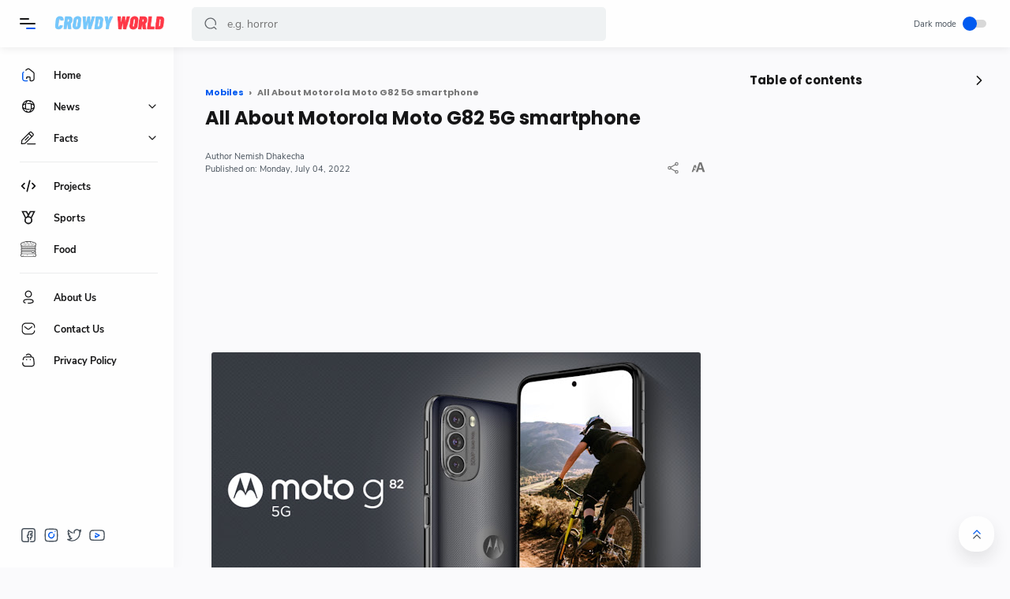

--- FILE ---
content_type: text/html; charset=UTF-8
request_url: https://www.crowdyworld.com/2022/07/all-about-motorola-moto-g82-5g.html
body_size: 55238
content:
<!DOCTYPE html>
<HTML dir='ltr' lang='id' xmlns='http://www.w3.org/1999/xhtml' xmlns:b='http://www.google.com/2005/gml/b' xmlns:data='http://www.google.com/2005/gml/data' xmlns:dmata='http://www.google.com/2005/gml/data' xmlns:expr='http://www.google.com/2005/gml/expr'>
  <head>
  <!-- Global site tag (gtag.js) - Google Analytics -->
<script async='async' src='https://securepubads.g.doubleclick.net/tag/js/gpt.js'></script>
<script>
  window.googletag = window.googletag || {cmd: []};
  googletag.cmd.push(function() {
    googletag.defineSlot('/224989072/2023_crowdyworld.com_all_ads', ['fluid'], 'div-gpt-ad-1679046794748-0').addService(googletag.pubads());
    googletag.pubads().enableSingleRequest();
    googletag.enableServices();
  });
</script>
<script async='async' crossorigin='anonymous' src='https://pagead2.googlesyndication.com/pagead/js/adsbygoogle.js?client=ca-pub-6441316604330433'></script>
<title> All About Motorola Moto G82 5G smartphone</title>
<link href='//cdnjs.cloudflare.com/ajax/libs/highlight.js/10.1.0/styles/default.min.css' rel='stylesheet'/>
<!-- Meta Title -->
<meta content=' All About Motorola Moto G82 5G smartphone' property='og:title'/>
<meta content=' All About Motorola Moto G82 5G smartphone' property='og:image:alt'/>
<meta content=' All About Motorola Moto G82 5G smartphone' name='twitter:title'/>
<meta content=' All About Motorola Moto G82 5G smartphone' name='twitter:image:alt'/>
<meta content='Crowdy World' property='og:site_name'/>
<!-- Meta Image -->
<meta content='https://blogger.googleusercontent.com/img/b/R29vZ2xl/AVvXsEh2WJbuL80hs2x9KFMGb4Bz8Bd8l1lK_tH7PXDmiIiTWaHrhgzlcWacBgnB_B763nE2pRqeJi1ZsSGWu8KX73gmBiqLcRxQTTH8YQ4RDUnJ8V40oN2NeKXGrT0_ZlYiGRy-dEGQVpElz8KwEyEJP709U_ya_JTYLr6OoQRBhAqhT1N0fQsNPZJNUGycOw/w620-h349/motog82.jpg' property='og:image'/>
<meta content='https://blogger.googleusercontent.com/img/b/R29vZ2xl/AVvXsEh2WJbuL80hs2x9KFMGb4Bz8Bd8l1lK_tH7PXDmiIiTWaHrhgzlcWacBgnB_B763nE2pRqeJi1ZsSGWu8KX73gmBiqLcRxQTTH8YQ4RDUnJ8V40oN2NeKXGrT0_ZlYiGRy-dEGQVpElz8KwEyEJP709U_ya_JTYLr6OoQRBhAqhT1N0fQsNPZJNUGycOw/w620-h349/motog82.jpg' name='twitter:image'/>
<link href='https://blogger.googleusercontent.com/img/b/R29vZ2xl/AVvXsEh2WJbuL80hs2x9KFMGb4Bz8Bd8l1lK_tH7PXDmiIiTWaHrhgzlcWacBgnB_B763nE2pRqeJi1ZsSGWu8KX73gmBiqLcRxQTTH8YQ4RDUnJ8V40oN2NeKXGrT0_ZlYiGRy-dEGQVpElz8KwEyEJP709U_ya_JTYLr6OoQRBhAqhT1N0fQsNPZJNUGycOw/w700-h350-p-k-no-nu/motog82.jpg' rel='image_src'/>
<!-- Meta Description -->
<meta content='' name='description'/>
<meta content='' property='og:description'/>
<meta content='' name='twitter:description'/>
<!-- Meta Keywords -->
<meta content='Crowdy World,  All About Motorola Moto G82 5G smartphone' name='keywords'/>
<meta content='Crowdy World' property='article:tag'/>
<!-- Link Canonical -->
<link href='https://www.crowdyworld.com/2022/07/all-about-motorola-moto-g82-5g.html' rel='canonical'/>
<link href='https://www.crowdyworld.com/2022/07/all-about-motorola-moto-g82-5g.html' hreflang='x-default' rel='alternate'/>
<meta content='https://www.crowdyworld.com/2022/07/all-about-motorola-moto-g82-5g.html' property='og:url'/>
<!-- Site Owner -->
<meta content='Muhammad Maki' name='Author'/>
<link href='https://www.facebook.com/kiibao' rel='me'/>
<link href='https://www.facebook.com/kiibao' rel='author'/>
<link href='https://www.facebook.com/kiibao' rel='publisher'/>
<meta content='100001578783517' property='fb:admins'/>
<meta content='696750553739909' property='fb:pages'/>
<meta content='1804789006468790' property='fb:app_id'/>
<meta content='https://www.facebook.com/100001578783517' property='article:author'/>
<meta content='https://www.facebook.com/100001578783517' property='article:publisher'/>
<meta content='' name='twitter:site'/>
<meta content='' name='twitter:creator'/>
<!-- Theme Color -->
<meta content='#005af0' name='theme-color'/>
<meta content='#005af0' name='msapplication-navbutton-color'/>
<meta content='#005af0' name='apple-mobile-web-app-status-bar-style'/>
<meta content='yes' name='apple-mobile-web-app-capable'/>
<!-- Blogger Rss -->
<meta content='blogger' name='generator'/>
<link href='https://www.blogger.com/openid-server.g' rel='openid.server'/>
<link href='https://www.crowdyworld.com/2022/07/all-about-motorola-moto-g82-5g.html' rel='openid.delegate'/>
<link href='https://www.crowdyworld.com/feeds/posts/default' rel='alternate' title='Crowdy World - Atom' type='application/atom+xml'/>
<link href='//www.blogger.com/feeds/4312216451764680773/posts/default' rel='alternate' title='Crowdy World - Atom' type='application/atom+xml'/>
<link href='https://www.crowdyworld.com/feeds/posts/default?alt=rss' rel='alternate' title='Crowdy World - RSS' type='application/rss+xml'/>
<!-- Open Graph -->
<meta content='article' property='og:type'/>
<meta content='id_ID' property='og:locale'/>
<meta content='en_US' property='og:locale:alternate'/>
<meta content='en_GB' property='og:locale:alternate'/>
<meta content='summary_large_image' name='twitter:card'/>
<!-- Robots Search -->
<meta content='width=device-width, initial-scale=1.0, user-scalable=1.0, minimum-scale=1.0, maximum-scale=5.0' name='viewport'/>
<meta content='text/html; charset=UTF-8' http-equiv='Content-Type'/>
<meta content='IE=Edge' http-equiv='X-UA-Compatible'/>
<meta content='Indonesia' name='geo.placename'/>
<meta content='id' name='geo.country'/>
<meta content='ID-BT' name='geo.region'/>
<meta content='id' name='language'/>
<meta content='global' name='target'/>
<meta content='global' name='distribution'/>
<meta content='general' name='rating'/>
<meta content='1 days' name='revisit-after'/>
<meta content='true' name='MSSmartTagsPreventParsing'/>
<meta content='index, follow' name='googlebot'/>
<meta content='follow, all' name='Googlebot-Image'/>
<meta content='follow, all' name='msnbot'/>
<meta content='follow, all' name='Slurp'/>
<meta content='follow, all' name='ZyBorg'/>
<meta content='follow, all' name='Scooter'/>
<!-- Sife Verification -->
<meta content='eOkJqbD1CfzsteobkhlDoaA6kQ1Vry3HJSpluwvV5_g' name='google-site-verification'/>
<meta content='' name='msvalidate.01'/>
<meta content='' name='p:domain_verify'/>
<meta content='' name='majestic-site-verification'/>
<meta content='Jago Desain' name='copyright'/>
<script type='application/ld+json'>
    {
      "@context": "https://schema.org",
      "@type": "WebSite",
      "url": "https://www.crowdyworld.com/",
      "name": "Crowdy World",
      "alternateName": "Crowdy World",
      "potentialAction": {
        "@type": "SearchAction",
        "target": "https://www.crowdyworld.com/search?q={search_term_string}&max-results=8",
        "query-input": "required name=search_term_string"
      }
    }
  </script>
  
  <style><!-- /* <style id='page-skin-1' type='text/css'><!--
/*
<Variable name="fontBody" description="Nunito Sans" type="font" default="&#39;Nunito Sans&#39;, sans-serif" hideEditor="true"/>
<Group description="New Comment Required - Dont edit">
<Variable name="body.background" description="Background" color="#505050" type="background" default="$(color) none repeat scroll center center" />
<Variable name="body.text.font" description="Font komentar Blogger" type="font" default="'Nunito Sans', sans-serif"/>
<Variable name="body.text.color" description="Color" type="color" default="#505050" />
<Variable name="body.link.color" description="Link color" type="color" default="#005af0" />
<Variable name="posts.title.color" description="Post title color" type="color" default="#161617" />
<Variable name="posts.text.color" description="Post text color" type="color" default="#48525c" />
<Variable name="posts.icons.color" description="Post info color" type="color" default="#161617"/>
<Variable name="posts.background.color" description="Post background color" type="color" default="#f7f7fc" />
<Variable name="tabs.font" description="Font" type="font" default="'Nunito Sans', sans-serif"/>
<Variable name="tabs.color" description="Text color" type="color" default="#4d4d4d" />
<Variable name="tabs.selected.color" description="Selected color" type="color" default="#fff" />
<Variable name="tabs.overflow.background.color" description="Popup background color" type="color" default="transparent" />
<Variable name="tabs.overflow.color" description="Popup text color" type="color" default="#48525c" />
<Variable name="tabs.overflow.selected.color" description="Popup selected color" type="color" default="#161617" />
<Variable name="labels.background.color" description="Labels background color" type="color" default="#fff"/>
<Variable name="blog.title.font" description="Blog title font" type="font" default="'Nunito Sans', sans-serif"/>
<Variable name="blog.title.color" description="Blog title color" type="color" default="#fff"/>
</Group>
<Group description="Width Content">
<Variable name="nav.width" description="Ukuran navbar" type="length" max="300px" default="220px" />
<Variable name="side.width" description="Ukuran sidebar" type="length" max="450px" default="396px" />
<Variable name="header.height" description="Tinggi header" type="length" max="70px" default="60px" />
</Group>
<Group description="Colors">
<Variable name="main.colors" description="Warna utama" type="color" default="#09204C"/>
<Variable name="text.colors" description="Warna teks" type="color" default="#505050"/>
<Variable name="alt.text.colors" description="Warna teks alternatif" type="color" default="#989b9f"/>
<Variable name="link.colors" description="Warna link" type="color" default="#3a7bd5"/>
<Variable name="link.hover.colors" description="Warna hover link" type="color" default="#989b9f"/>
</Group>
<Group description="Background Colors">
<Variable name="nav.bg.colors" description="Warna background navbar" type="color" default="#f7f9f8"/>
<Variable name="nav.colors" description="Warna teks dan icon navbar" type="color" default="#09204C"/>
<Variable name="header.bg.colors" description="Warna background header" type="color" default="#fefefe"/>
<Variable name="header.text.colors" description="Warna teks header" type="color" default="#161617"/>
<Variable name="body.bg.colors" description="Warna background template" type="color" default="#f7f9f8"/>
<Variable name="link.bg.colors" description="Warna tombol link" type="color" default="#3a7bd5"/>
</Group>
<Group description="Night Mode Colors">
<Variable name="bg.night.colors" description="Background utama nightmode" type="color" default="#202442"/>
<Variable name="bg.sec.night.colors" description="Background kedua nightmode" type="color" default="#2d325a"/>
<Variable name="bg.hover.night.colors" description="Background hover nightmode" type="color" default="#282d54"/>
<Variable name="night.colors" description="Warna utama nightmode" type="color" default="#fff"/>
<Variable name="sec.night.colors" description="Warna kedua nightmode" type="color" default="#989b9f"/>
<Variable name="link.night.colors" description="Warna link dan tombol nightmode" type="color" default="#005af0"/>
</Group>
<Group description="Fonts">
<Variable name="body.font" description="Font body" type="font" default="'Nunito Sans', sans-serif"/>
<Variable name="heading.font" description="Font heading" type="font" default="'Nunito Sans', sans-serif"/>
</Group>
*/
/*
Name      : Median UI
Version   : 1.3
Date      : October 6, 2020
Demo      : median-ui.jagodesain.com
Type      : Premium
Designer  : Muhammad Maki
Website   : www.jagodesain.com
============================================================================
NOTE :
This theme is premium (paid).
You can only get it by purchasing officially.
If you get it for free through any method, that means you get it illegally.
============================================================================
*/
body#layout{width:922px}
body#layout .mainContainer{display:flex;}
body#layout .header{width:50%}
body#layout .mainbar{width:65%}
body#layout .sidebar{width:35%}
body#layout div#HTML2, body#layout div#HTML3{width:calc(50% - 4px);float:left}
body#layout div#HTML3{float:right}
body#layout div.section:after{content:'';display:block;clear:both}
/* Body Font */
@font-face {font-family: 'Nunito Sans';font-style: normal;font-weight: 400;font-display: swap;src: local('Nunito Sans Regular'), local('NunitoSans-Regular'), url(https://fonts.gstatic.com/s/nunitosans/v6/pe0qMImSLYBIv1o4X1M8cfe5.woff) format('woff'), url(https://fonts.gstatic.com/s/nunitosans/v6/pe0qMImSLYBIv1o4X1M8cce9I9s.woff2) format('woff2')}
@font-face {font-family: 'Nunito Sans';font-style: normal;font-weight: 700;font-display: swap;src: local('Nunito Sans Bold'), local('NunitoSans-Bold'), url(https://fonts.gstatic.com/s/nunitosans/v6/pe03MImSLYBIv1o4X1M8cc8GBv5p.woff) format('woff'), url(https://fonts.gstatic.com/s/nunitosans/v6/pe03MImSLYBIv1o4X1M8cc8GBs5tU1E.woff2) format('woff2')}
@font-face {font-family: 'Nunito Sans';font-style: italic;font-weight: 400;font-display: swap;src: local('Nunito Sans Italic'), local('NunitoSans-Italic'), url(https://fonts.gstatic.com/s/nunitosans/v6/pe0oMImSLYBIv1o4X1M8cce4I90.woff) format('woff'), url(https://fonts.gstatic.com/s/nunitosans/v6/pe0oMImSLYBIv1o4X1M8cce4E9lKdg.woff2) format('woff2')}
@font-face {font-family: 'Nunito Sans';font-style: italic;font-weight: 700;font-display: swap;src: local('Nunito Sans Bold Italic'), local('NunitoSans-BoldItalic'), url(https://fonts.gstatic.com/s/nunitosans/v6/pe01MImSLYBIv1o4X1M8cce4G2JvU1c.woff) format('woff'), url(https://fonts.gstatic.com/s/nunitosans/v6/pe01MImSLYBIv1o4X1M8cce4G2JvY1MIUg.woff2) format('woff2')}
/* Heading Font */
@font-face {font-family: 'Poppins';font-style: normal;font-weight: 700;font-display: swap;src: local('Poppins Bold'), local('Poppins-Bold'), url(https://fonts.gstatic.com/s/poppins/v13/pxiByp8kv8JHgFVrLCz7V1g.woff) format('woff'), url(https://fonts.gstatic.com/s/poppins/v13/pxiByp8kv8JHgFVrLCz7Z1xlFQ.woff2) format('woff2')}
/* Source Code Font */
@font-face {font-family: 'Fira Mono';font-style: normal;font-weight: 400;font-display: swap;src: local('Fira Mono Regular'), local('FiraMono-Regular'), url(https://fonts.gstatic.com/s/firamono/v9/N0bX2SlFPv1weGeLZDtQIg.woff) format('woff'), url(https://fonts.gstatic.com/s/firamono/v9/N0bX2SlFPv1weGeLZDtgJv7S.woff2) format('woff2');}
/* Standar Element */
*,:after,:before{-webkit-box-sizing:border-box;box-sizing:border-box}
a{-webkit-transition:all .2s ease;transition:all .2s ease;color:#005af0;text-decoration:none}a:hover{color:#767676}
h1, h2, h3, h4, h5, h6{margin:0;font-weight:700;font-family:Poppins, sans-serif;color:#161617} h1{font-size:1.8rem} h2{font-size:1.7rem} h3{font-size:1.5rem} h4{font-size:1.3rem} h5{font-size:1.2rem} h6{font-size:1.1rem}
table{border-spacing:0} iframe{width:100%;border:0} input,button,select,textarea{font:inherit;font-size:100%;color:inherit;line-height:normal;vertical-align:baseline} img{display:block;position:relative;max-width:100%;font-size:10px;color:transparent}
svg{width:22px;height:22px;vertical-align:middle;fill:#161617}
svg .svg-c{fill:#005af0}
svg.line{fill:none;stroke:#161617;stroke-linecap:round;stroke-linejoin:round;stroke-width:1.5}
svg.line .svg-c{fill:none;stroke:#005af0}
.hidden, .replaced{display:none} .invisible{visibility:hidden} .clear{width:100%;display:block;margin:0;padding:0;float:none;clear:both}
.full-close{display:block;position:fixed;top:0;left:0;width:100%;height:100%;z-index:2;-webkit-transition:all .2s ease-in;transition:all .2s ease-in;background:transparent;opacity:0;visibility:hidden}
/* Scrollbar Custom */
html, #nav-widget, .Blog pre, .Blog pre code{scrollbar-width:thin}
/* Main Content */
html{scroll-behavior:smooth;overflow-x:hidden}
body{position:relative;margin:0;padding:0;width:100%;font-family:'Nunito Sans', sans-serif;font-size:14px;color:#48525c;background-color:#fafafc;-webkit-font-smoothing: antialiased;}
main{display:block;padding:30px 10px 30px 245px;-webkit-transition:all .2s ease;transition:all .2s ease}
main > *:not(:last-child), .sidebar > *:not(:last-child){margin-bottom:40px}
#nav-widget{position:fixed;top:0;left:0;background-color:#fefefe;width:220px;height:100%;padding:calc(60px + 15px) 0 0 0;-webkit-transition:all .2s ease;transition:all .2s ease;z-index:2;overflow:hidden;box-shadow:0 6px 18px 0 rgba(30,30,30,.035)}
#nav-widget:hover{overflow-y:auto;}
#nav-widget:before{content:'';position:fixed;top:0;left:0;width:220px;height:60px;background-color:#fefefe;z-index:2;-webkit-transition:all .2s ease;transition:all .2s ease}
#nav-widget .widget{padding-bottom:90px}
#add-widget{padding-top:40px}
#large-ads{width:100%;padding:0 30px 0 245px;-webkit-transition:all .2s ease;transition:all .2s ease}
#large-ads .widget{margin:30px 0 10px}
.mainContainer{display:flex;justify-content:space-between;flex-wrap:wrap}
.mainIner:before{content:'';display:block;width:100%;padding-top:60px}
.asideIner{position:absolute;left:0;bottom:0;width:100%}
.mainbar{min-height:100vh;width:calc(100% - 360px)}
.sidebar{background-color:transparent;width:360px;padding:30px 30px;flex:0 0 auto}
#sidebar-sticky{position:sticky;top:calc(60px + 20px)}
/* Header */
.header{position:fixed;top:0;left:0;display:flex;width:100%;height:60px;padding:0 30px 0 25px;background-color:#fefefe;color:#161617;fill:#161617;z-index:50;box-shadow:0 2px 10px 0 rgba(0,0,0,.07);-webkit-transition:all .2s ease;transition:all .2s ease;}
.header #header-widget{flex:0 0 auto;display:flex;align-items:center;height:100%;width:173px;padding:0 0 0 23px;overflow:hidden}
.header .widget{margin:auto 0;background-repeat:no-repeat;background-size:100%;background-position:center}
.header .header-inner img{max-width:142px;max-height:30px;}
.header .header-inner h1, #header-widget .header-inner h2{max-width:152px;font-size:18px;color:inherit;overflow:hidden;white-space:nowrap;text-overflow:ellipsis}
.header .header-inner a{color:inherit;-webkit-transition:none;transition:none}
/* Header Navicon */
.header .navicon{position:relative;flex:0 0 auto;display:flex;align-items:center;height:100%;z-index:4}
.header .navicon.right{margin-left:auto}
.header .navicon.search{display:flex;width:22px;position:absolute;top:-100%;right:10px;padding:0;border:0;outline:0;background:transparent;-webkit-transition:all .3s ease;transition:all .3s ease;opacity:0;visibility:hidden}
.header .navicon.search > *{cursor:default;fill:#5f6368}
.header .navicon > *{margin:auto 0;width:20px;cursor:pointer}
.header .navicon > * svg{width:20px}
.header .navicon .nav{height:20px;padding:3px 0;-webkit-transition:all .2s ease-out;transition:all .2s ease-out;}
.header .navicon .nav i{position:relative;display:block;width:60%;height:2px;background-color:#161617;margin:0 0 4px 0;-webkit-transition:all .2s ease-out;transition:all .2s ease-out;border-radius:2px}
.header .navicon .nav i:nth-child(2){width:100%;margin:0;z-index:2}
.header .navicon .nav i:nth-child(3){width:60%;background-color:#005af0;margin:4px 0 0 auto}
.header .navicon .nav.home{display:none}
.header .navicon .dark-switch{display:flex;align-items:center;width:auto;font-size:11px;color:#48525c;white-space:nowrap}
.header .navicon .dark-switch:before{content:'Dark mode'}
.header .navicon .dark-switch i{position:relative;margin-left:8px;width:30px;height:10px;border-radius:8px;background-color:rgba(0,0,0,.15)}
.header .navicon .dark-switch i:before{content:'';display:block;position:absolute;top:-4px;left:0;width:18px;height:18px;border-radius:50%;background-color:#005af0;-webkit-transition:all .2s ease;transition:all .2s ease}
.header .navicon .navSearch{margin-left:15px;display:none}
.dark-mode .navicon .dark-switch i:before{left:13px}
/* Header Search */
.header .searchbar{flex:0 0 auto;display:flex;align-items:center;width:50%;height:100%;max-width:550px;padding:0 0 0 25px}
.header .searchbar form{position:relative;display:flex;align-items:center;width:100%;margin:auto 0;}
.header .searchbar .search-button{position:absolute;top:0;left:15px;display:flex;height:100%;align-items:center;padding:0;border:0;outline:0;background:transparent;cursor:pointer}
.header .searchbar .search-button svg{width:18px;height:18px;fill:#5f6368;-webkit-transition:all .3s ease;transition:all .3s ease}
.header .searchbar input[type=text]{background-color:rgba(236,239,241,.8);outline:0;border:0;padding:12px 20px 12px 45px;border-radius:5px;width:100%;transition: box-shadow .3s;-webkit-transition: box-shadow .3s}
.header .searchbar input[type=text]:focus{box-shadow:0 2px 3px 0 rgba(0,0,0,.1)}
.header .searchbar input[type=text]:focus + .search-button svg{fill:#005af0}
.header .searchbar input[type=text]:focus + .search-button + .navicon.search{top:0;opacity:1;visibility:visible}
/* Navigation Menu */
.navigation-menu, .navigation-mobile{list-style:none;margin:0;padding:0;color:#161617;fill:#161617;font-size:90%}
.navigation-menu > li{position:relative;padding:10px 20px 10px 25px}
.navigation-menu > li:before{content:'';position:absolute;top:0;left:0;display:block;width:2px;height:42px;border-radius:0 3px 3px 0;}
.navigation-menu > li:hover:before{background-color:#005af0}
.navigation-menu > li.break:after{content:'';display:block;width:100%;border-bottom:1px solid #ebeced;margin-top:20px}
.navigation-menu li .link{display:flex;align-items:center}
.navigation-menu li .link svg{height:20px;flex:0 0 auto;fill:inherit}
.navigation-menu li .link svg.name{flex:0 0 auto;width:14px;height:14px;margin-left:auto}
.navigation-menu li .link span.name{white-space:nowrap;overflow:hidden;text-overflow:ellipsis;font-weight:700}
.navigation-menu li .link span.new:after{content:'New!';margin-left:5px;font-size:85%;font-weight:400;color:#005af0}
.navigation-menu li .link .name{display:block;margin-left:21px}
.navigation-menu li a{display:block;color:inherit;white-space:nowrap}
.navigation-menu ul{list-style:none;margin:0;padding:0;overflow:hidden;-webkit-transition:all .2s ease;transition:all .2s ease}
.navigation-menu ul li{height:0;padding:0 20px 0 43px;-webkit-transition:inherit;transition:inherit;opacity:0;visibility:hidden}
.navigation-menu .close{display:none;position:fixed;top:0;left:0;margin-left:-100%;padding:20px 20px 20px 25px;width:85%;max-width:480px;background:#fefefe;-webkit-transition:all .2s ease;transition:all .2s ease}
.navigation-menu .sosmed{position:fixed;bottom:0;left:0;padding:20px 20px 30px 25px;width:220px;background:#fefefe;-webkit-transition:all .2s ease;transition:all .2s ease}
.navigation-menu .sosmed:before, .navigation-menu .close:before{top:10px}
.navigation-menu .sosmed .link{display:none}
.navigation-menu .sosmed .link svg{width:22px;height:22px}
.navigation-menu .sosmed ul{display:flex;}
.navigation-menu .sosmed ul li{height:auto;opacity:1;visibility:visible;padding:0 7px 0 0}
.navigation-menu .sosmed ul svg{fill:#48525c}
.navigation-menu .sub-menu:checked + .link + ul{padding:10px 0 0}
.navigation-menu .sub-menu:checked + .link + ul li{height:38px;padding:10px 20px 10px 43px;opacity:1;visibility:visible}
.navigation-menu .sub-menu:checked + .link svg.name{-webkit-transform:rotate(180deg);transform: rotate(180deg)}
.nav-menu:checked + .mainWrapper .mainIner #large-ads,
.nav-menu:checked + .mainWrapper .mainIner main,
.nav-menu:checked + .mainWrapper .mainIner .footbar{padding-left:90px}
.nav-menu:checked + .mainWrapper .mainIner.multipleItem .Blog .blog-posts article,
.nav-menu:checked + .mainWrapper .mainIner.singleItem .Blog .related-posts li{width:calc(25% - 15px)}
.nav-menu:checked + .mainWrapper .mainIner.multipleItem .Blog .blog-posts article:nth-of-type(3n),
.nav-menu:checked + .mainWrapper .mainIner.singleItem .Blog .related-posts li:nth-of-type(3n){margin-right:20px}
.nav-menu:checked + .mainWrapper .mainIner.multipleItem .Blog .blog-posts article:nth-of-type(4n),
.nav-menu:checked + .mainWrapper .mainIner.singleItem .Blog .related-posts li:nth-of-type(4n){margin-right:0}
.nav-menu:checked + .mainWrapper .asideIner #nav-widget,
.nav-menu:checked + .mainWrapper .asideIner #nav-widget:before,
.nav-menu:checked + .mainWrapper .asideIner .navigation-menu .sosmed{width:68px}
.nav-menu:checked + .mainWrapper .asideIner .navigation-menu .sosmed .link{display:block;}
.nav-menu:checked + .mainWrapper .asideIner .navigation-menu li > * .name,
.nav-menu:checked + .mainWrapper .asideIner .navigation-menu .sosmed ul{display:none}
.nav-menu:checked + .mainWrapper .asideIner .navigation-menu ul{padding:0}
.nav-menu:checked + .mainWrapper .asideIner .navigation-menu ul li{height:0;padding:0 20px 0 43px;opacity:0;visibility:hidden}
.nav-menu:checked + .mainWrapper .mainIner.singleItem main,
.nav-menu:checked + .mainWrapper .mainIner.singleItem .footbar{padding-right:40px;padding-left:150px}
.nav-menu:checked + .mainWrapper .mainIner.singleItem .footbar{padding-right:30px}
/* Navigation Mobile */
.navigation-mobile{display:flex;align-items:center;justify-content:space-evenly;position:fixed;left:0;bottom:-50px;width:100%;height:50px;padding:0 25px;background-color:transparent;z-index:-1;border-radius:20px 20px 0 0}
.navigation-mobile li{visibility:hidden;opacity:0;width:20%;text-align:center}
.navigation-mobile a{display:block}
.navigation-mobile svg{fill:#48525c;height:20px;width:20px}
.navigation-mobile svg.line{fill:none;stroke:#48525c}
.navigation-mobile .dark-link .svg-2{display:none}
.navigation-mobile .top-link{visibility:visible;opacity:1}
.navigation-mobile .top-link a{display:flex;align-items:center;justify-content:center;position:fixed;right:20px;bottom:20px;width:45px;height:45px;background-color:#fefefe;border-radius:20px;box-shadow:0 10px 20px 0 rgba(30,30,30,.1)}
.navigation-mobile .top-link svg.line{stroke:#48525c}
.dark-mode .navigation-mobile .dark-link .svg-2{display:inline-block}
.dark-mode .navigation-mobile .dark-link .svg-1{display:none}
/* Widget Default */
.widget-title, .sidebar .title, .related-posts .title, .comments .title{display:flex;align-items:center;justify-content:space-between;margin:0 0 25px;font-size:15px}
.widget-title > *{font-size:inherit}
.widget-title a{font-size:85%;color:#48525c}
.widget:not(:last-child){margin-bottom:50px}
.widget .post-thumb{display:block;position:absolute;top:50%;left:50%;max-width:none;max-height:100%;-webkit-transform:translate(-50%, -50%);transform:translate(-50%, -50%)}
.widget input[type=email], .widget input[type=text], .widget textarea{width:100%;padding:8px 12.5px;outline:0;border:0;border-radius:3px;line-height:22px;box-shadow:0 10px 20px 0 rgba(30,30,30,.08)}
.widget input[type=submit], .widget input[type=button]{outline:0;border:0;border-radius:3px;padding:8px 12.5px;line-height:22px;background-color:#005af0;color:#fefefe;cursor:pointer;font-size:90%;box-shadow:0 10px 20px 0 rgba(30,30,30,.08)}
.widget input[type=button]{padding:8px 30px}
.sidebar ul, .sidebar ol{list-style:none;margin:0;padding:0}
/* Widget Blog */
.multipleItem .Blog .blog-posts{display:flex;flex-wrap:wrap}
.multipleItem .Blog .blog-posts article{width:calc(33.333% - 13.333px);margin-right:20px}
.multipleItem .Blog .blog-posts article:nth-of-type(3n){margin-right:0}
.Blog article, .FeaturedPost article{display:block;background-color:#fefefe;margin:0 0 20px;padding:10px 10px 15px;border-radius:4px;box-shadow:0 10px 20px 0 rgba(30,30,30,.07)}
.Blog article .post-thumbnail{margin-bottom:15px}
.Blog article .post-thumbnail a, .FeaturedPost article .item-thumbnail a, .PopularPosts article .item-thumbnail a, .Blog .related-posts li .item-thumbnail > *{position:relative;display:block;width:100%;padding-top:52.5%;background-color:#f7f9f8;border-radius:4px;overflow:hidden}
.Blog article .post-content{}
.Blog article .post-label{font-size:11px;line-height:1.58em;margin-bottom:6px;white-space:nowrap;overflow:hidden;text-overflow:ellipsis;}
.Blog article .post-label a{color:#005af0}
.Blog article .post-label a:before{content:'#';font-size:80%}
.Blog article .post-label a:not(:last-child):after, .FeaturedPost article .item-label > *:not(:last-child):after, .PopularPosts article .item-label a:not(:last-child):after{content:',';margin-right:3px}
.Blog article .post-label a:hover, .Blog article .post-info .post-author a:hover{text-decoration:underline}
.Blog article .post-title{font-size:90%}
.Blog article .post-title a, .Blog article .post-info .post-author a, .FeaturedPost article a, .PopularPosts article a{color:inherit}
/* Ubah jadi display:block; untuk menampilkan snippet artikel */
.Blog article .post-snippet{display:none;margin-top:12px;font-size:11px;color:#767676}
.Blog article .post-info, .FeaturedPost article .item-header, .PopularPosts article .item-header{display:flex;justify-content:space-between;align-items:flex-end;margin-top:12px;font-size:11px;color:#48525c}
.Blog article .post-info .post-author, .FeaturedPost article .item-label, .PopularPosts article .item-label{font-size:11px;line-height:1.58em}
.Blog article .post-info .post-header, .FeaturedPost article .item-header .item-info, .PopularPosts article .item-header .item-info{width:calc(100% - 65px)}
.Blog article .post-info .post-header .post-timestamp, .Blog article .post-info .post-author .post-authorName,
.FeaturedPost article .item-header .item-timestamp, .FeaturedPost article .item-header .item-label,
.PopularPosts article .item-header .item-timestamp, .PopularPosts article .item-header .item-label{white-space:nowrap;overflow:hidden;text-overflow:ellipsis}
.Blog article .post-info .post-author .post-authorName{display:block}
.Blog article .post-info .post-comment, .FeaturedPost article .item-comment, .PopularPosts article .item-comment{display:flex;width:65px;flex-shrink:0;justify-content:flex-end}
.Blog article .post-info .post-comment > *, .FeaturedPost article .item-comment > *, .PopularPosts article .item-comment > *{display:flex;align-items:flex-end;color:inherit}
.Blog article .post-info .post-comment > * svg, .FeaturedPost article .item-comment > * svg, .PopularPosts article .item-comment > * svg{width:20px;height:20px;fill:#767676;margin-left:5px}
.Blog article .post-info .post-comment > * svg.line, .FeaturedPost article .item-comment > * svg.line, .PopularPosts article .item-comment > * svg.line{fill:none;stroke:#767676}
.Blog article .post-info .post-comment > .post-shareIcon svg{height:18px}
.Blog article.noThumbnail .post-thumb{color:#989b9f;font-size:10px}
.Blog article.post{margin:0 15px 30px;padding:0;box-shadow:none;background:transparent;border-radius:0;border-bottom:1px solid #ebeced}
.Blog article.post h1, .Blog article.post h2, .Blog article.post h3, .Blog article.post h4, .Blog article.post h5, .Blog article.post h6{margin:1.7em 0 20px;line-height:1.3em}
.Blog article.post h1:target, .Blog article.post h2:target, .Blog article.post h3:target, .Blog article.post h4:target, .Blog article.post h5:target, .Blog article.post h6:target{padding-top:70px;margin-top:0}
.Blog article.post img{display:inline-block;border-radius:3px}
.Blog article.post .post-headline{margin-bottom:2.5rem;}
.Blog article.post .post-thumbnail{margin-bottom:20px}
.Blog article.post .post-thumbnail a{padding-top:34.61%}
.Blog article.post .post-title{font-size:24px;margin:0}
.Blog article.post .post-info{margin-top:25px}
.Blog article.post .post-info .post-author{font-size:inherit;color:#48525c}
.Blog article.post .post-info .post-author .post-authorName:before{content:attr(data-text)}
.Blog article.post .post-info .post-timestamp .publish{display:none}
.Blog article.post .post-info .post-timestamp .publish:before{content:attr(data-text)}
.Blog article.post .post-info .post-timestamp .publish:after{content:'\2027';margin:0 5px}
.Blog article.post .post-info .post-timestamp .updated:before{content:'Published on: '}
.Blog article.post .post-info .post-header{width:calc(100% - 125px)}
.Blog article.post .post-info .post-comment{width:125px}
.Blog article.post .post-entry{font-size:16px;line-height:1.58em}
.Blog article.post .post-entry p{margin:1.7em 0;}
.Blog article.post .post-labels{display:flex;flex-wrap:wrap;margin:30px 0 30px;padding:0;font-size:13px}
.Blog article.post .post-labels a{margin:0 10px 10px 0}
.Blog article.post .post-labels a:before{content:'#';font-size:80%}
.Blog article.post .post-labels a:not(:last-child):after{content:','}
.Blog article.post .post-share{position:relative;display:flex;flex-wrap:wrap;margin:20px 0 30px;font-size:13px;line-height:22px;}
.Blog article.post .post-share:before{display:block;content:'Share this article';width:100%;margin-bottom:20px;font-size:14px;font-weight:700;font-family:Poppins, sans-serif}
.Blog article.post .post-share .share-icon{flex-grow:1}
.Blog article.post .post-share .share-icon:not(:first-child){margin-left:10px}
.Blog article.post .post-share .share-icon > *{display:flex;align-items:center;padding:12px;border-radius:3px;background-color:#fefefe;box-shadow:0 10px 20px 0 rgba(30,30,30,.1)}
.Blog article.post .post-share .share-icon > a{padding:12px 15px;color:#fefefe}
.Blog article.post .post-share .share-icon > a svg{fill:#fefefe}
.Blog article.post .post-share .share-icon svg{width:20px;fill:#767676}
.Blog article.post .post-share .facebookThis a{background-color:#3059b0}
.Blog article.post .post-share .facebookThis a:after{content:'Facebook';margin-left:15px}
.Blog article.post .post-share .twitterThis a{background-color:#55acef}
.Blog article.post .post-share .twitterThis a:after{content:'Twitter';margin-left:15px}
.Blog article.post .post-share .whatsappThis a{background-color:#25D366}
.Blog article.post .post-share .whatsappThis a:after{content:'Whatsapp';margin-left:15px}
.Blog article.post .post-share .shareThis{flex-grow:0}
.Blog article.post .post-share .share-popup, .Profile .team .all-member, .Blog .post-font .post-fontContainer{position:fixed;top:0;left:0;width:100%;height:100%;display:flex;align-items:center;z-index:50;-webkit-transition:all .2s ease;transition:all .2s ease;opacity:0;visibility:hidden}
.Blog article.post .post-share .share-notif{display:flex;position:fixed;left:0;right:0;bottom:0;margin-bottom:25px}
.Blog article.post .post-share .share-notif span{position:relative;bottom:-200px;display:block;width:240px;margin:0 auto;padding:10px;border-radius:3px;background-color:#48525c;color:#fefefe;font-size:13px;line-height:22px;text-align:center;opacity:0;transition:all .3s ease-in-out;-webkit-transition:all .3s ease-in-out;-webkit-animation:slidein 2s ease forwards;animation:slidein 2s ease forwards;}
.Blog article.post .post-share .share-check:checked + .share-popup, .Profile .team .all-team:checked + .all-member, .Blog .post-font .post-fontContainer.active{opacity:1;visibility:visible}
.Blog article.post .post-share .share-check:checked + .share-popup ul, .Profile .team .all-team:checked + .all-member .all-memberBox, .Blog .post-font .post-fontContainer.active ul{margin:0 auto}
.Blog article.post .post-share .share-check:checked + .share-popup .full-close, .Profile .team .all-team:checked + .all-member .full-close, .Blog .post-font .post-fontContainer.active .full-close{background:rgba(0,0,0,.35);opacity:1;visibility:visible}
.Blog article.post .post-share ul, .Blog .post-font .post-fontContainer ul{position:relative;display:flex;flex-wrap:wrap;width:95%;max-width:500px;list-style:none;margin:0 auto -50%;padding:25px 25px 20px;background-color:#fafafc;border-radius:30px;z-index:3;-webkit-transition:all .2s ease;transition:all .2s ease}
.Blog article.post .post-share ul:before, .Blog .post-font .post-fontContainer ul:before{content:'Share this article';display:block;width:100%;margin:0 0 15px;font-size:15px;font-family:Poppins, sans-serif;font-weight:700;text-align:center;color:#161617}
.Blog article.post .post-share li{position:relative;width:calc(25% - 15px);margin-right:20px}
.Blog article.post .post-share li:nth-of-type(4n){margin-right:0}
.Blog article.post .post-share li > *{display:block;margin:8px 0;text-align:center;color:inherit;cursor:pointer}
.Blog article.post .post-share li > * span{display:block;margin:5px 0 0;font-size:90%;color:#48525c}
.Blog article.post .post-share li > * svg{width:48px;height:48px;fill:#767676;padding:13px;background-color:#ebeced;border-radius:18px;}
.Blog article.post .post-share li > * svg.line{fill:none;stroke:#767676;padding:16px}
.Blog article.post .post-share li input{margin:0;padding:0;outline:0;border:0;width:1px;height:0;opacity:0}
.Blog article.post .post-share li.share-close, .Profile .team .all-member .member-close, .Blog .post-font .post-fontContainer .close{width:30px;height:30px;margin:0;position:absolute;top:20px;right:-15px;z-index:1}
.Blog article.post .post-share li.share-close > *, .Profile .team .all-member .member-close label, .Blog .post-font .post-fontContainer .close > *{margin:0;display:flex;align-items:center;justify-content:center;height:100%;background-color:#005af0;border-radius:50%}
.Blog article.post .post-share li.share-close > * svg, .Blog .post-font .post-fontContainer .close > * svg{width:22px;height:22px;padding:0;margin:0;background:transparent;fill:#fefefe}
.Blog .separate{display:block;margin:20px 0}
.Blog .separate:before{content:'\2027 \2027 \2027';display:block;color:#505050;text-align:center;font-size:28px;font-style:normal;letter-spacing:0.6em;text-indent:0.6em;clear:both}
.Blog blockquote{position:relative;font-size:15px;}
.Blog blockquote.style-1{margin-left:0;margin-right:0;padding:30px 25px 30px 90px;border-radius:4px;border:2px solid #ebeced}
.Blog blockquote.style-1:before{content:'\201D';display:block;position:absolute;font-weight:700;font-size:70px;font-family:Poppins, sans-serif;top:7px;left:25px;line-height:normal;color:rgba(0,0,0,.15)}
.Blog blockquote.style-1 ul{font-size:90%}
.Blog table.tr-caption-container{min-width:inherit;width:auto;margin:0 auto;border:0;position:relative}
.Blog table.tr-caption-container tr td{background-color:transparent;border:0;padding:0}
.Blog table.tr-caption-container tr:nth-child(2n+1) td, .Blog table.tr-caption-container tr:nth-child(2n+1) td:first-child{border:0;background:transparent}
.Blog table.tr-caption-container .tr-caption{display:block;font-size:12px;font-style:italic;color:#767676;background-color:transparent;border:0}
.Blog table{min-width:70%;margin:0 auto;border:0;overflow:hidden;font-size:14px;}
.Blog table th{background-color:transparent;padding:15px 20px;border:1px solid #ddd;border-top:0;border-left:0;font-family:Poppins, sans-serif;font-size:13px}
.Blog table th:last-child, .Blog table tr td:last-child, .Blog table tr:nth-child(2n) td:last-child{border-right:0}
.Blog table td{padding:15px 20px;border:1px solid #ddd;border-left:0;border-top:0;vertical-align:middle}
.Blog table tr:nth-child(2n + 1) td{background-color:rgba(0,0,0,.025)}
.Blog .table{display:block;overflow-y:hidden;overflow-x:auto;border-radius:3px;scroll-behavior:smooth;}
.Blog pre{font-size:13px;position:relative;width:100%;background-color:#29323c;color:rgba(255,255,255,.9);border-radius:3px;padding:20px 20px;margin:25px auto;-moz-tab-size:2;-o-tab-size:2;tab-size:2;-webkit-hyphens:none;-moz-hyphens:none;-ms-hyphens:none;hyphens:none;overflow:auto;font-family: 'Fira Mono', monospace;line-height:1.5em;}
.Blog pre code{display:block;padding:0;white-space:pre;font-family: 'Fira Mono', monospace}
.Blog pre span{color:#e6db74}
.Blog pre span.block{color:#fff;background:#3a7bd5}
.Blog pre i{color:#519bd6;font-style:normal}
.Blog pre i.comment, .Blog pre i.tag{color:#75715e;user-select:text;-moz-user-select:text;-ms-user-select:text;-khtml-user-select:text;-webkit-user-select:text;-webkit-touch-callout:text;}
.Blog pre i.tag{color:#f15a5a}
.Blog .code{display:inline;padding:2px 4px;font-size:85%;line-height:inherit;color:#f15a5a;background-color:rgba(0,0,0,.05);font-family: 'Fira Mono', monospace;}
.Blog .daftar-isi, .Blog .spoiler{border:2px solid #ebeced;border-left:0;border-right:0;padding:25px 15px;margin:30px 0;font-size:15px}
.Blog .daftar-isi .isi-judul, .Blog .spoiler .spoiler-judul{outline:0;font-weight:700;font-family:Poppins, sans-serif;color:#161617;display:flex;}
.Blog .daftar-isi .isi-judul:after{content: ' Hide all ';font-weight:400;font-size:85%;font-family:'Nunito Sans', sans-serif;color:#48525c;margin-left:auto}
.Blog .daftar-isi .isi-content{max-height:1000vh;transition:all .4s ease;-webkit-transition:all .4s ease;overflow:hidden}
.Blog .daftar-isi .isi-content a{font-weight:400;color:#48525c}
.Blog .daftar-isi .isi-content ol{counter-reset:daftar-count;margin-bottom:0;padding:0;list-style:none;font-size:14px}
.Blog .daftar-isi .isi-content ol ol{width:100%;margin-bottom:10px;padding-left:26px}
.Blog .daftar-isi .isi-content ol li, .Blog .post-tocContent ol li{display:flex;flex-wrap:wrap}
.Blog .daftar-isi .isi-content ol li a{width:100%;white-space:nowrap;overflow:hidden;text-overflow:ellipsis}
.Blog .daftar-isi .isi-content li ul li a{max-width:none}
.Blog .daftar-isi .isi-content ol li a:before, .Blog .post-tocContent ol li a:before{content:counters(daftar-count,'.')'. ';counter-increment:daftar-count;display:inline-block;min-width:20px;margin-right:5px;color:#48525c;flex-shrink:0;font-weight:700;font-family:Poppins, sans-serif}
.Blog .daftar-isi .isi-content ol ul{width:100%;padding-left:45px}
.Blog .daftar-isi .isi-content ol ul li{display:list-item}
.Blog .daftar-isi .isi-content ol ul li:before{display:none}
.Blog .daftar-isi .isi-content ul{margin-bottom:0;padding-left:20px}
.Blog .daftar-isi .isi-input:checked + .isi-judul + .isi-content{max-height:0}
.Blog .daftar-isi .isi-input:checked + .isi-judul:after{content: ' Show all '}
.Blog .post-toc{width:360px;height:calc(100% - 60px);padding:30px;background-color:#fafafc;position:absolute;top:60px;right:0;z-index:2;font-size:15px;-webkit-transition:all .2s ease;transition:all .2s ease;}
.Blog .post-tocContainer{position:sticky;top:calc(60px + 30px)}
.Blog .post-tocHeader{position:relative}
.Blog .post-tocHeader label{display:flex;align-items:center;font-weight:700;font-family:Poppins, sans-serif;margin:0;color:#161617}
.Blog .post-tocHeader label svg.drop{margin-left:auto;width:18px;height:18px;-webkit-transform:rotate(-90deg);transform:rotate(-90deg);-webkit-transition:all .2s ease;transition:all .2s ease;}
.Blog .post-tocHeader label .show{width:50px;height:40px;display:flex;align-items:center;justify-content:center;background-color:#fefefe;border-radius:50px 0 0 50px;box-shadow:0 10px 20px 0 rgba(30,30,30,.08);position:absolute;top:0;left:-80px;-webkit-transition:all .2s ease;transition:all .2s ease;opacity:0;visibility:hidden}
.Blog .post-tocContent ol{padding:0;list-style:none;font-size:14px;font-weight:400;line-height:1.9em;counter-reset: toc-count;}
.Blog .post-tocContent ol li a:before{content:counters(toc-count,'.')'. ';counter-increment:toc-count;}
.Blog .post-tocContent ol ol{width:100%;padding-left:26px;margin-bottom:10px}
.Blog .post-tocContent a{color:#161617;max-width:100%;white-space:nowrap;overflow:hidden;text-overflow:ellipsis}
.Blog .toc-menu:checked + .post-toc{right:-360px}
.Blog .toc-menu:checked + .post-toc .post-tocHeader label .show{opacity:1;visibility:visible}
.Blog .spoiler{padding:20px 15px}
.Blog .spoiler .spoiler-judul{align-items:center}
.Blog .spoiler .spoiler-judul .button{margin:0 0 0 auto;padding:5px 15px;font-size:11px;font-weight:400;font-family:'Nunito Sans', sans-serif;}
.Blog .spoiler .spoiler-judul .button:before{content:' Show all'}
.Blog .spoiler .spoiler-isi{max-height:0;margin-top:0;transition:all .2s ease;-webkit-transition:all .2s ease;overflow:hidden}
.Blog .spoiler .spoiler-isi p, .Blog article.post .spoiler .spoiler-isi p{margin-top:10px}
.Blog .spoiler .spoiler-isi pre{margin:10px auto 0}
.Blog .spoiler .spoiler-input:checked + .spoiler-judul .button:before{content:' Hide all'}
.Blog .spoiler .spoiler-input:checked + .spoiler-judul + .spoiler-isi{max-height:1000vh;margin-top:1em}
.Blog .post-font > span, .Blog .post-shareIcon label{margin-left:7px}
.Blog .post-font .post-fontContainer ul:before{content:'Change text size'}
.Blog .post-font .post-fontContainer li{width:33.333%;text-align:center}
.Blog .post-font .post-fontContainer li label{display:block;margin:0 auto;cursor:pointer}
.Blog .post-font .post-fontContainer li label:before{content:'A';font-size:35px;font-weight:700;font-family:Poppins, sans-serif;color:#ddd;line-height:60px}
.Blog .post-font .post-fontContainer li label:hover:before{color:#161617}
.Blog .post-font .post-fontContainer li:nth-child(1) label:before{font-size:25px}
.Blog .post-font .post-fontContainer li:nth-child(3) label:before{font-size:45px}
.Blog article .post-info .post-comment .post-fontContainer .close > * svg{fill:#fefefe}
.font-size1:checked + .font-size2 + .font-size3 + article .post-font .post-fontContainer li:nth-child(1) label:before,
.font-size2:checked + .font-size3 + article .post-font .post-fontContainer li:nth-child(2) label:before,
.font-size3:checked + article .post-font .post-fontContainer li:nth-child(3) label:before{color:#161617}
.font-size1:checked + .font-size2 + .font-size3 + article .post-entry{font-size:14px}
.font-size3:checked + article .post-entry{font-size:18px}
.Blog .post-tabs .post-tabsHeader{display:flex;border-bottom:1px solid #ebeced;margin-bottom:30px;font-size:13px}
.Blog .post-tabs .post-tabsHeader > *:not(:last-child){margin-right:7px}
.Blog .post-tabs .post-tabsHeader > *{padding:8px 15px;border:1px solid #ebeced;border-bottom:0;border-radius:4px 4px 0 0;position:relative}
.Blog .post-tabs .post-tabsHeader > *:after{content:'';display:block;width:100%;height:2px;background-color:#fafafc;position:absolute;left:0;bottom:-1px;visibility:hidden;opacity:0}
.Blog .post-tabs .post-tabsContent{position:relative}
.Blog .post-tabs .post-tabsContent > *{display:none;transition:all .2s ease;-webkit-transition:all .2s ease;}
.Blog .post-tabs .post-tabsContent > *:not(:first-child){width:100%}
.Blog .post-tabs .post-tabsContent > * p:first-child{margin-top:0}
.tab-1:checked + .tab-2 + .post-tabs .post-tabsHeader > *:first-child:after,
.tab-2:checked + .post-tabs .post-tabsHeader > *:nth-child(2):after{opacity:1;visibility:visible}
.tab-1:checked + .tab-2 + .post-tabs .post-tabsContent > *:first-child,
.tab-2:checked + .post-tabs .post-tabsContent > *:nth-child(2){display:block}
.Blog .post-pagenav > *{padding:6px 15px}
.Blog .post-pagenav > *:not(:last-child){margin-right:12px}
.Blog .blog-pager, .Blog .post-pagenav{display:flex;flex-wrap:wrap;justify-content:center;margin:20px 0 0;font-size:12px;color:#fefefe;line-height:22px}
.Blog .blog-pager > *, .Blog .post-pagenav > *{display:flex;align-items:center;padding:8px 15px;border-radius:3px;background-color:#005af0;color:inherit;box-shadow:0 10px 20px 0 rgba(30,30,30,.1)}
.Blog .blog-pager > * svg{width:20px;fill:#fefefe}
.Blog .blog-pager > * svg.line{fill:none;stroke:#fefefe}
.Blog .blog-pager .no-post, .Blog .post-pagenav .current{cursor:not-allowed;background-color:#fefefe;color:#767676}
.Blog .blog-pager .newer-link{margin-right:auto}
.Blog .blog-pager .older-link{margin-left:auto}
.Blog .blog-pager .js-load svg{margin-right:10px}
.Blog .blog-pager .js-load.error{background-color:#f15a5a}
.Blog .blog-pager > span{margin:0 10px 10px 0}
.Blog .blog-pager > span:last-child{margin-right:0}
.Blog .breadcrumbs{display:flex;align-items:center;margin:0 15px 8px;font-size:11px;font-weight:700;font-family:Poppins, sans-serif;color:#767676;}
.Blog .breadcrumbs > *:first-child{display:none}
.Blog .breadcrumbs > *:not(:last-child):after{content:'\203A';margin:0 7px 0 4px;font-size:13px;line-height:16px}
.Blog .breadcrumbs > *{flex-shrink:0}
.Blog .breadcrumbs > .title-link{flex-shrink:1;overflow:hidden;text-overflow:ellipsis;white-space:nowrap;color:#767676}
.Blog .accordion{position:relative;list-style:none;margin:20px 0 0;padding:0;display:flex;flex-wrap:wrap;font-size:14px}
.Blog .accordion li{width:100%;padding:20px 0;border-bottom:2px solid #ebeced}
.Blog .accordion .accor-title{display:flex;align-items:center}
.Blog .accordion .accor-title .accor-icon{display:flex;align-items:center;justify-content:center;width:20px;height:20px;margin-right:15px;position:relative}
.Blog .accordion .accor-title .accor-icon:before, .Blog .accordion .accor-title .accor-icon:after{content:'';display:block;width:60%;height:2px;border-radius:2px;background-color:#161617}
.Blog .accordion .accor-title .accor-icon:after{position:absolute;transform:rotate(90deg);-webkit-transform:rotate(90deg)}
.Blog .accordion .accor-title .title{flex-grow:1;margin:0;line-height:1.48em;font-weight:700;font-family:Poppins, sans-serif;color:#161617}
.Blog .accordion .accor-menu:checked + .accor-title .title{color:#005af0}
.Blog .accordion .accor-menu:checked + .accor-title .accor-icon:before, .Blog .accordion .accor-menu:checked + .accor-title .accor-icon:after{background-color:#005af0}
.Blog .accordion .accor-menu:checked + .accor-title .accor-icon:after{visibility:hidden;opacity:0}
.Blog .accordion .accor-menu:checked + .accor-title + .content{max-height:100vh;padding-top:15px;padding-bottom:8px}
.Blog .accordion .content{margin:0;padding-left:35px;position:relative;overflow:hidden;max-height:0;-webkit-transition:all .2s ease;transition:all .2s ease;}
.Blog .download-info{display:flex;align-items:center;margin:1.7em 0;padding:15px;border:2px solid #ebeced;border-radius:3px;font-size:13px}
.Blog .download-info .file-icon{flex-shrink:0;display:flex;align-items:center;justify-content:center;width:50px;height:50px;padding:10px;border-radius:15px;color:#fefefe;background:#ebeced linear-gradient(225deg,#00dcc0 0,#005af0 75%);font-weight:700;font-family:Poppins, sans-serif}
.Blog .download-info .file-text{padding:0 12px;width:calc(100% - 150px);white-space:nowrap;overflow:hidden;text-overflow:ellipsis}
.Blog .download-info .file-link{flex-shrink:0;display:flex;font-size:11px;margin:0 0 0 auto;padding:6px 10px}
.Blog .download-info .file-link .m-icon{width:15px;height:15px}
.Blog .author-posts{display:flex;align-items:center;margin:30px 15px;position:relative;padding:15px;border-radius:4px;background:#fefefe;overflow:hidden;box-shadow:0 10px 20px 0 rgba(30,30,30,.08);font-size:13px;}
.Blog .author-posts .authorImage{flex-shrink:0;margin-right:15px}
.Blog .author-posts .authorImage div{position:relative;width:50px;padding-top:100%;background-color:#f2f2f2;border-radius:20px}
.Blog .author-posts .authorInfo{flex-grow:1;}
.Blog .author-posts .author-name{font-weight:700;font-family:Poppins, sans-serif;color:#161617;font-size:13px}
.Blog .author-posts .author-name:before{content:attr(data-text);display:none}
.Blog .author-posts .author-desc{color:#767676;margin-top:2px}
.Blog .author-posts .author-link{list-style:none;margin:0}
.Blog .author-posts a, .Blog .related-posts a, .Blog .comments a{color:inherit}
.Blog .related-posts{margin:60px 15px 30px}
.Blog .related-posts ul{list-style:none;margin:0;padding:0;display:flex;flex-wrap:wrap}
.Blog .related-posts li{width:calc(33.333% - 13.333px);margin-right:20px;margin-bottom:20px;padding:10px 10px 18px;background-color:#fefefe;border-radius:4px;box-shadow:0 10px 20px 0 rgba(30,30,30,.07)}
.Blog .related-posts li:nth-of-type(3n){margin-right:0}
.Blog .related-posts li .item-thumbnail{margin-bottom:12px}
.Blog .related-posts li .item-thumbnail > *{padding-top:60%}
.Blog .related-posts li .item-thumbnail > *:before{content:'No image';display:block;position:absolute;top:50%;left:50%;max-width:none;max-height:100%;-webkit-transform:translate(-50%, -50%);transform:translate(-50%, -50%);color:#989b9f;font-size:10px}
.Blog .related-posts li .item-title{padding:0 5px;font-size:12px;font-weight:700;font-family:Poppins, sans-serif;color:#161617}
.Blog .related-post.style-1 a:before{content:'';display:block;position:absolute;bottom:0;right:0;width:70px;height:65px;background:rgba(0,0,0,.025);border-radius:70px 0 5px 0;}
.Blog #disqus_thread{margin:30px 15px}
.Blog .show-comment{margin:30px 15px;font-size:13px}
.Blog .show-comment label{display:block;margin:0;padding:15px;text-align:center;border:2px solid #ebeced}
.Blog .show-comment + .comments{height:0;overflow:hidden}
.Blog .all-comment:checked + .show-comment{display:none}
.Blog .all-comment:checked + .show-comment + .comments{height:auto;overflow:visible}
.Blog .comments{margin:30px 15px 0;height:auto}
.Blog .comments .avatar-image-container{width:52px}
.Blog .comments .avatar-image-container div{position:relative;overflow:hidden;padding-top:100%;border-radius:50%;background-color:#f2f2f2;box-shadow:0 6px 18px 0 rgba(30,30,30,.035)}
.Blog .comments .comment-header, .Blog .comments .comment-header > *{display:flex;align-items:center}
.Blog .comments .comment-header .user{font-weight:700;font-size:13px;font-family:Poppins, sans-serif}
.Blog .comments .comment-header .user span{overflow:hidden;text-overflow:ellipsis;white-space:nowrap;max-width:120px}
.Blog .comments .comment-header .user svg{width:16px;height:16px;margin-left:5px;fill:#519bd6}
.Blog .comments .comment-header .datetime{margin-left:auto;font-size:11px;color:#767676}
.Blog .comments .comment-content{margin-top:15px}
.Blog .comments .comment-thread .thread-toggle{margin:0 0 0 25px;font-size:13px}
.Blog .comments .comment-thread .thread-chrome{margin:15px 0 0}
.Blog .comments .comment-add .button{display:block;margin:20px 0 0 25px;text-align:center;cursor:pointer}
.Blog .comments .comment-form{margin-left:26px}
.Blog .comments ol, .Blog .comments ul{list-style:none;margin:0;padding:0}
.Blog .comments ol > li{position:relative;margin:0 0 20px 26px;padding:15px 0 0;background-color:#fefefe;border-radius:12px;box-shadow:0 10px 20px 0 rgba(30,30,30,.07)}
.Blog .comments ol > li > .avatar-image-container{position:absolute;top:10px;left:-26px}
.Blog .comments ol > li > .comment-block{padding:10px 15px 0 40px}
.Blog .comments ol > li > .comment-actions{padding:12px 15px 15px 40px;font-size:13px;color:#767676}
.Blog .comments ol > li > .comment-actions a, .Blog .comments .comment-reply a, .Blog .comments .comment-thread .thread-toggle{display:inline-flex;align-items:center;color:#767676}
.Blog .comments ol > li > .comment-actions svg, .Blog .comments .comment-reply svg, .Blog .comments .comment-thread .thread-toggle svg{height:14px;fill:none;stroke:#767676}
.Blog .comments ol > li > .comment-replies + .comment-actions{display:none}
.Blog .comments ol > li > .comment-replies{padding:12px 15px 15px 15px;margin-top:15px;background-color:rgba(0,0,0,.015);border-radius:0 0 12px 12px}
.Blog .comments ol > li > .comment-replies .comment-reply{padding:12px 0 0 40px;font-size:13px}
.Blog .comments ol > li > .comment-replybox-single{padding:0 15px 0 40px}
.Blog .comments li li {position:relative}
.Blog .comments li li:not(:last-child){margin-bottom:20px;padding-bottom:20px;border-bottom:1px dashed #ebeced}
.Blog .comments li li .avatar-image-container{position:absolute;top:0;left:0;width:32px}
.Blog .comments li li .avatar-image-container div{box-shadow:none}
.Blog .comments li li .comment-block{padding:5px 0 0 46px}
.Blog .comments li li .comment-content{margin-top:10px}
.Blog .comments .thread-show:checked + .comment-thread .thread-chrome,
.Blog .comments .thread-show:checked + .comment-thread + .comment-reply{display:none}
.Blog .comments .thread-show:checked + .comment-thread .thread-toggle svg{-webkit-transform:rotate(180deg);transform:rotate(180deg)}
.Blog .sitemaps .sitemap-box{font-size:14px;line-height:1.5em;padding:18px 20px 25px;border-radius:4px;border:2px solid #ebeced}
.Blog .sitemaps .sitemap-box:not(:last-child){margin-bottom:15px}
.Blog .sitemaps .judul{margin-top:0;font-size:14px;color:#48525c}
.Blog .sitemaps .judul:before{content:'Label: ';margin-right:5px}
.Blog .sitemaps ol{list-style:none;margin:0;padding:0;counter-reset:panduan-count}
.Blog .sitemaps li:not(:last-child){margin-bottom:10px}
.Blog .sitemaps li{display:flex}
.Blog .sitemaps li:before{content:counter(panduan-count) '.';counter-increment:panduan-count;flex-shrink:0;width:40px;font-size:22px;font-family:Poppins, sans-serif;line-height:normal;color:rgba(0,0,0,.15);}
.Blog .sitemaps li a{color:#161617;font-size:90%;font-weight:700;font-family:Poppins, sans-serif}
.Blog .sitemaps li a:after{content:'Read more';display:block;margin-top:2px;color:#48525c;font-size:11px;font-family:'Nunito Sans', sans-serif;font-weight:400;line-height:1.58em}
.Blog .sitemaps li a:hover:after{text-decoration:underline}
.page .Blog article.post{border:0}
.page .Blog .breadcrumbs > *:first-child{display:block}
/* Widget FeaturedPost */
.FeaturedPost article{display:flex;align-items:center;flex-wrap:wrap;margin:0;padding:10px;position:relative;overflow:hidden}
.FeaturedPost article:after{content:'';display:block;min-width:25px;padding:4px 0;background-color:#005af0;position:absolute;top:0;right:0;border-radius:0 0 0 3px}
.FeaturedPost article .item-thumbnail{flex:0 0 auto;width:310px;margin-right:20px}
.FeaturedPost article .item-content{flex:1 0;padding:8px 8px 8px 0;width:calc(100% - 330px)}
.FeaturedPost article .item-label a:hover, .PopularPosts article .item-label a:hover, .Label li .label-title:hover{text-decoration:underline}
.FeaturedPost article .item-title{font-size:105%;line-height:1.48em}
.FeaturedPost article .item-entry{margin-top:12px;font-size:90%}
.sidebar .FeaturedPost article{display:block;padding:0;box-shadow:none}
.sidebar .FeaturedPost article .item-content{padding:15px 0 0}
.sidebar .FeaturedPost article .item-title, .PopularPosts article .item-title{font-size:90%}
/* Widget PopularPosts */
.PopularPosts{counter-reset:popular-count}
.PopularPosts article:not(:last-child){margin-bottom:25px}
.PopularPosts article .item-thumbnail{margin-bottom:15px}
.PopularPosts article .item-thumbnail a{padding-top:34.61%;background-color:#fefefe;border-radius:3px}
.PopularPosts article .item-header{margin-top:5px}
.PopularPosts article.no-thumbnail{display:flex}
.PopularPosts article.no-thumbnail:before{flex-shrink:0;content:'0' counter(popular-count);counter-increment:popular-count;width:45px;font-weight:700;font-size:22px;font-family:Poppins, sans-serif;color:rgba(0,0,0,.15);}
.PopularPosts article.no-thumbnail .item-content{flex-grow:1;width:calc(100% - 45px)}
/* Widget Label */
.Label .widget-content{font-size:90%;color:#161617}
.Label ul, .Label .cloud-label, .Label .cloud-label .label-all{display:flex;flex-wrap:wrap}
.Label li{width:calc(50% - 12.5px);margin-bottom:13px}
.Label li:nth-child(2n+1){margin-right:25px}
.Label li a{display:flex;align-items:center;color:inherit}
.Label li a svg{flex-shrink:0;width:20px;height:20px;margin-left:5px;fill:#767676}
.Label li a:hover svg{fill:#005af0}
.Label li:nth-child(2n+1).label-show{margin:0}
.Label .label-show{width:100%;margin:0}
.Label .label-show ul, .Label .cloud-label .label-all{margin:0;padding:0;max-height:0;overflow:hidden;-webkit-transition:all .4s ease;transition:all .4s ease;}
.Label .label-show label{display:flex;align-items:center;justify-content:center;margin-top:4px;padding:4px 0;color:#767676;cursor:pointer}
.Label .label-show label:before{content: attr(data-show);margin-right:5px; display:none}
.Label .label-show label span{margin-right:10px}
.Label .label-show label svg{fill:#767676;height:14px}
.Label .label-input:checked + .label-all ul, .Label .cloud-label .label-input:checked +  .label-all{max-height:100vh}
.Label .label-input:checked + .label-all + label:before{content: attr(data-hide)}
.Label .label-input:checked + .label-all + label svg{-webkit-transform:rotate(180deg);transform:rotate(180deg)}
.Label .label-title{margin-right:auto;padding-right:10px;overflow:hidden;text-overflow:ellipsis;white-space:nowrap}
.Label .label-count{flex-shrink:0;font-size:11px;color:#767676}
.Label .cloud-label .label-show label{margin:0 10px 0 0;padding:5px 12.5px;line-height:22px;border-radius:3px;background-color:#f2f2f2}
.Label .cloud-label > *, .Label .cloud-label .label-all > *{display:block;flex:1 0 auto}
.Label .cloud-label a{display:flex;justify-content:space-between;margin:0 10px 10px 0;padding:5px 12.5px;line-height:22px;border-radius:3px;background-color:#f2f2f2;color:#48525c}
/* Widget Profile Individual */
.Profile .widget-content{font-size:13px}
.Profile .individual{display:flex;align-items:center;flex-direction:row;position:relative;padding:12px 15px;border-radius:4px;background:#fefefe;overflow:hidden;box-shadow:0 10px 20px 0 rgba(30,30,30,.08)}
.Profile .individual .profile-image{flex:0 0 auto;width:60px;height:60px;border-radius:20px;background-color:#f1f1f0}
.Profile .individual .profile-image .profile-g{position:relative;padding-top:100%}
.Profile .individual .profile-image img, .Blog .author-posts .authorImage div img{border-radius:20px}
.Profile .individual .profile-info{flex-grow:1;margin-right:auto;padding-left:15px}
.Profile .individual .profile-link{color:#161617;font-weight:700;font-size:13px}
.Profile .individual .profile-text{font-size:11px;margin:4px 0 0;color:#767676;line-height:1.4em}
.Profile .individual .profile-media, .Blog .author-posts .author-link{position:absolute;top:0;left:0;display:flex;align-items:center;justify-content:center;width:100%;height:100%;background-color:#fefefe;padding:15px;opacity:0;visibility:hidden;-webkit-transition:all .2s ease;transition:all .2s ease;z-index:2}
.Profile .individual .profile-media li:not(:last-child) a, .Blog .author-posts .author-link li:not(:last-child) a{margin-right:10px}
.Profile .individual .profile-media li a, .Blog .author-posts .author-link li a{display:block;padding:5px}
.Profile .individual .profile-media li a:hover svg, .Blog .author-posts .author-link li a:hover svg{fill:#005af0}
.Profile .individual .profile-media li svg, .Blog .author-posts .author-link li svg{width:24px;height:24px;fill:#767676}
/* Widget Profile Team */
.Profile .team ul{display:flex;flex-wrap:wrap}
.Profile .team ul li{width:60px;margin:0 15px 20px 0}
.Profile .team .team-member > *, .Profile .team .more-member > *, .Profile .team .more-member{display:block;position:relative}
.Profile .team .team-member > * .profile-image{position:relative;padding-top:100%;background-color:#fefefe;border-radius:28px;box-shadow:0 10px 20px 0 rgba(30,30,30,.08);-webkit-transition:transform .2s cubic-bezier(.25,.1,.25,1);transition:transform .2s cubic-bezier(.25,.1,.25,1)}
.Profile .team .team-member > * .profile-image svg{fill:#767676}
.Profile .team .team-member > * .profile-image > *{border-radius:28px}
.Profile .team .team-member > * .profile-image:after, .Profile .individual .profile-g:after, .Blog .author-posts .authorImage div:after{content:'+';display:flex;align-items:center;justify-content:center;width:18px;height:18px;background-color:#fefefe;color:#005af0;border-radius:50%;position:absolute;right:0;bottom:-2px;box-shadow:0 4px 10px 0 rgba(30,30,30,.08);-webkit-transition:all .1s ease;transition:all .1s ease;}
.Profile .team .team-member > * .profile-name, .Profile .team .more-member > span{position:absolute;width:100%;text-align:center;color:#48525c;font-size:80%;line-height:1.3em;-webkit-transition:all .2s ease;transition:all .2s ease;opacity:0;visibility:hidden;white-space:nowrap;overflow:hidden;text-overflow:ellipsis}
.Profile .team .team-member > *:hover .profile-image, .Profile .team .more-member:hover > .profile-more{transform:translateY(-8px);-webkit-transform:translateY(-8px)}
.Profile .team .team-member > *:hover .profile-image:after, .Profile .individual .profile-image:hover .profile-g:after, .Blog .author-posts .authorImage:hover div:after{opacity:0;visibility:hidden;}
.Profile .team .team-member > *:hover .profile-name, .Profile .team .more-member:hover > span, .Profile .individual .profile-image:hover .profile-media, .Blog .author-posts .authorImage:hover .author-link{opacity:1;visibility:visible}
.Profile .team .more-member > *{padding-top:calc(100% - 4px);border-radius:28px;border:2px dashed #ebeced}
.Profile .team .more-member > * svg{fill:#005af0}
.Profile .team .more-member > .profile-more{-webkit-transition:transform .2s cubic-bezier(.25,.1,.25,1);transition:transform .2s cubic-bezier(.25,.1,.25,1)}
.Profile .team .more-member > span{padding:0;border:0;border-radius:0}
.Profile .team .all-member .all-memberBox{position:relative;width:95%;height:45%;max-width:500px;margin:0 auto -50%;background-color:#fafafc;border-radius:30px;z-index:3;-webkit-transition:all .2s ease;transition:all .2s ease}
.Profile .team .all-member .all-memberBox:before{content:'All authors / contributors';width:100%;display:block;padding:25px 25px 5px;border-radius:30px 30px 0 0;background-color:#fafafc;font-size:15px;font-weight:700;font-family:Poppins, sans-serif;color:#161617;position:absolute;z-index:1}
.Profile .team .all-member ul{overflow-x:hidden;overflow-y:auto;width:100%;height:100%;padding:65px 10px 10px 25px}
.Profile .team .all-member ul li{margin:0 20px 25px 0}
.Profile .team .all-member .member-close svg{fill:#fefefe}
/* Widget FollowByEmail */
.FollowByEmail{position:relative;padding:18px 20px 25px;border:2px solid #ebeced;border-radius:4px;font-size:90%}
.FollowByEmail:after{content:'';display:block;position:absolute;top:0;right:0;width:80px;height:60px;background:rgba(0,0,0,.01);border-radius:0 0 0 100px}
.FollowByEmail .title{font-size:14px;margin-bottom:15px;color:#48525c}
.FollowByEmail .follow-by-email-text{display:block;margin-bottom:15px;}
.FollowByEmail .follow-by-email-label{position:absolute;right:0;display:inline-block;padding:8px 12.5px;cursor:pointer;background-color:#005af0;border-radius:3px}
.FollowByEmail .follow-by-email-label svg{fill:#fefefe}
.FollowByEmail form, .FollowByEmail > *{position:relative;z-index:1}
.FollowByEmail input[type=email]{width:calc(100% - 60px)}
.FollowByEmail input[type=email]:focus + input + label, .FollowByEmail .follow-by-email-label:hover{box-shadow:0 10px 20px 0 rgba(30,30,30,.08)}
.FollowByEmail input[type=submit]{display:none;margin-top:10px}
/* Widget Contact Form */
.ContactForm{font-size:14px;margin-top:30px;max-width:480px}
.ContactForm form > *:not(:last-child){margin-bottom:15px}
.ContactForm label{display:inline-block;margin-bottom:8px}
.ContactForm div p{display:flex;align-items:center;margin-bottom:0}
/* Widget Slider */
@keyframes tonext{75%{left:0;} 95%{left:100%;} 98%{left:100%;} 99%{left:0}}
@keyframes tostart{75%{left:0} 95%{left:-300%} 98%{left:-300%} 99%{left:0}}
@keyframes snap{96%{scroll-snap-align:center} 97%{scroll-snap-align:none} 99%{scroll-snap-align:none} 100%{scroll-snap-align:center}}
@media (hover:hover){
.carousel-snapper{animation-name:tonext, snap;animation-timing-function:ease;animation-duration:4s;animation-iteration-count:infinite}
.carousel-slide:last-child .carousel-snapper{animation-name:tostart, snap}}
@media (prefers-reduced-motion:reduce){
.carousel-snapper{animation-name:none}}
.carousel{position:relative;padding-top:30%;border-radius:5px;overflow:hidden}
.carousel ol{list-style:none;margin:0;padding:0;scrollbar-color: transparent transparent;scrollbar-width: 0px;}
.carousel ol::-webkit-scrollbar{height:0}
.carousel-viewport{position:absolute;top:0;right:0;bottom:0;left:0;display:flex;overflow-x:scroll;scroll-behavior:smooth;scroll-snap-type:x mandatory}
.carousel-slide{display:flex;align-items:center;position:relative;flex:0 0 100%;width:100%;background-color:#f1f1f0;outline:0;}
.carousel-slide:nth-child(even){background-color:#99f}
.carousel-snapper{position:absolute;top:0;left:0;width:100%;height:100%;scroll-snap-align:center}
.carousel-navigation{position:absolute;right:0;bottom:5px;left:0;text-align:center}
.carousel-navigation-list{display:flex;align-items:center;justify-content:center}
.carousel-navigation-button{display:block;width:18px;height:12px;background-color:#fff;background-clip:content-box;border:0.25rem solid transparent;border-radius:10px;-webkit-transition:all .1s ease;transition:all .1s ease}
.carousel-navigation-button:hover{width:30px}
.carousel-prev, .carousel-next{position:absolute;width:4rem;height:4rem;outline:0;z-index:2;cursor:default}
.carousel-prev, .carousel:hover:before{left:0;opacity:1;visibility:visible}
.carousel-next, .carousel:hover:after{right:0;opacity:1;visibility:visible}
.carousel:hover .carousel-snapper,
.carousel:focus-within .carousel-snapper{animation-name:none}
.carousel:before{left:-1em} .carousel:after{right:-1em}
.carousel:before, .carousel:after{content:'';z-index:1;background-size:1.5rem 1.5rem;background-repeat:no-repeat;background-position:center center;position:absolute;width:3rem;height:3rem;top:50%;-webkit-transform:translateY(-50%);transform:translateY(-50%);-webkit-transition:all .2s ease;transition:all .2s ease;opacity:0;visibility:hidden}
.carousel:before{background-image:url('data:image/svg+xml,<svg viewBox="0 0 512 512" xmlns="http://www.w3.org/2000/svg"><path d="M217.9 256L345 129c9.4-9.4 9.4-24.6 0-33.9-9.4-9.4-24.6-9.3-34 0L167 239c-9.1 9.1-9.3 23.7-.7 33.1L310.9 417c4.7 4.7 10.9 7 17 7s12.3-2.3 17-7c9.4-9.4 9.4-24.6 0-33.9L217.9 256z" fill="%23fff"/></svg>')}
.carousel:after{background-image:url('data:image/svg+xml,<svg viewBox="0 0 512 512" xmlns="http://www.w3.org/2000/svg"><path d="M294.1 256L167 129c-9.4-9.4-9.4-24.6 0-33.9s24.6-9.3 34 0L345 239c9.1 9.1 9.3 23.7.7 33.1L201.1 417c-4.7 4.7-10.9 7-17 7s-12.3-2.3-17-7c-9.4-9.4-9.4-24.6 0-33.9l127-127.1z" fill="%23fff"/></svg>')}
/* Footer */
.footbar{margin-top:0;padding:30px 30px 20px 245px;color:inherit;font-size:85%;-webkit-transition:all .2s ease;transition:all .2s ease;}
.footbar .credit p{margin:20px 0 0;overflow:hidden;white-space:nowrap}
.footbar .credit a:hover{text-decoration:underline}
.footbar .credit .creator{opacity:0}
/* Error 404 Page */
.mainIner.error-404{display:flex;align-items:center;justify-content:center;height:100vh;text-align:center}
.mainIner.error-404:before{display:none}
.error-container{margin:auto;width:90%;max-width:500px}
.error-container h3{font-size:1.414rem}
.error-container h3 span{display:block;font-size:140px;line-height:.8;margin-bottom:-2.4rem;color:#ebebf0} .dark-mode .error-container h3 span{color:rgba(0,0,0,.2)}
.error-container p{margin:15px 5% 30px;font-size:16px;line-height:1.4em}
.error-container .button{margin:0;padding:1em 2em;font-size:1em;font-weight:700;font-family:Poppins, sans-serif;line-height:1.2em}
/* Dark Mode */
.dark-mode, .dark-mode .Blog .post-toc, .dark-mode .Blog .post-tabs .post-tabsHeader > *:after{background-color:#1e1e1e}
.dark-mode .header .navicon > * svg, .dark-mode .header .navicon.search > *, .dark-mode .header .searchbar .search-button svg, .dark-mode .Blog article .post-info .post-comment > * svg, .dark-mode .FeaturedPost article .item-comment > * svg, .dark-mode .PopularPosts article .item-comment > * svg, .dark-mode .Label li a svg, .dark-mode .Label .label-show label svg, .dark-mode .Profile .individual .profile-media li svg, .dark-mode .Blog .author-posts .author-link li svg, .dark-mode .Blog .post-tocHeader label svg.drop
{fill:#989b9f}
.dark-mode .Blog article .post-info .post-comment > * svg.line{stroke:#989b9f}
.dark-mode, .dark-mode .Blog .blog-pager, .dark-mode .Blog .post-pagenav, .dark-mode .Label .widget-content, .dark-mode h1, .dark-mode h2, .dark-mode h3, .dark-mode h4, .dark-mode h5, .dark-mode h6, .dark-mode .FollowByEmail .title, .dark-mode .Profile .individual .profile-link, .dark-mode .Profile .team .team-member a .profile-name, .dark-mode .Profile .team .more-member > span, .dark-mode .Blog .sitemaps .judul, .dark-mode .Blog .sitemaps li a, .dark-mode .Blog .daftar-isi .isi-judul, .dark-mode .Blog .spoiler .spoiler-judul, .dark-mode .Blog .daftar-isi .isi-content a, .dark-mode .Blog .accordion .accor-title .title, .dark-mode .Blog .author-posts .author-name, .dark-mode .Blog .related-posts li .item-title, .dark-mode .Blog .post-tocHeader label, .dark-mode .Blog .post-tocContent a
{color:#fefefe}
.dark-mode .header, .dark-mode .Blog article, .dark-mode .Blog .blog-pager .no-post, .dark-mode .Blog .post-pagenav .current, .dark-mode .FeaturedPost article, .dark-mode .Profile .individual, .dark-mode .Profile .individual .profile-media, .dark-mode #nav-widget, .dark-mode #nav-widget:before, .dark-mode .navigation-menu .sosmed, .dark-mode .Blog .author-posts, .dark-mode .Blog .author-posts .author-link, .dark-mode .Blog .related-posts li, .dark-mode .Blog .comments ol > li
{background-color:#2d2d30}
.dark-mode .header .searchbar input[type=text], .dark-mode .Blog article .post-thumbnail a, .dark-mode .FeaturedPost article .item-thumbnail a, .dark-mode .PopularPosts article .item-thumbnail a, .dark-mode .Profile .individual .profile-image, .dark-mode .Label .cloud-label .label-show label, .dark-mode .Label .cloud-label a, .dark-mode .widget input[type=email], .dark-mode .widget input[type=text], .dark-mode .widget textarea, .dark-mode .Blog .related-posts li .item-thumbnail > *, .dark-mode .Blog .comments ol > li > .comment-replies
{background-color:#252526}
.dark-mode .header .navicon .nav i, .dark-mode .Blog .accordion .accor-title .accor-icon:before, .dark-mode .Blog .accordion .accor-title .accor-icon:after
{background-color:#fefefe}
.dark-mode .header, .dark-mode .navigation-menu, .dark-mode .navigation-mobile, .dark-mode .navigation-menu .sosmed ul svg
{color:#fefefe;fill:#fefefe}
.dark-mode .header .navicon .dark-switch, .dark-mode .widget-title a, .dark-mode .FeaturedPost article .item-header, .dark-mode .PopularPosts article .item-header, .dark-mode .PopularPosts article.no-thumbnail:before, .dark-mode .Profile .individual .profile-text, .dark-mode .Label .label-count, .dark-mode .Label .cloud-label a, .dark-mode .Label .label-show label, .dark-mode .FollowByEmail .follow-by-email-text, .dark-mode .button.outline, .dark-mode .Blog .sitemaps li:before, .dark-mode .Blog .sitemaps li a:after, .dark-mode .Blog blockquote.style-1:before, .dark-mode .Blog article .post-info, .dark-mode .Blog .blog-pager .no-post, .dark-mode .Blog article.post .post-info .post-author, .dark-mode .Blog .daftar-isi .isi-judul:after, .dark-mode .Blog .daftar-isi .isi-content ol li:before, .dark-mode .Blog .post-tocContent ol li:before, .dark-mode .Blog .author-posts .author-desc, .dark-mode .Blog article .separate:before, .dark-mode .error-container p, .dark-mode .footbar, .dark-mode .Blog .comments .comment-header .datetime, .dark-mode .Blog .comments ol > li > .comment-actions a, .dark-mode .Blog .comments .comment-reply a, .dark-mode .Blog .comments .comment-thread .thread-toggle
{color:#989b9f}
.dark-mode .Blog .comments ol > li > .comment-actions svg, .dark-mode .Blog .comments .comment-reply svg, .dark-mode .Blog .comments .comment-thread .thread-toggle svg
{fill:none;stroke:#989b9f}
.dark-mode .button{color:#fefefe}
.dark-mode .button.outline{border-color:#fefefe}
.dark-mode .FollowByEmail, .dark-mode .navigation-menu > li.break:after, .dark-mode .Blog .sitemaps .sitemap-box, .dark-mode .Blog blockquote.style-1, .dark-mode .Blog article.post, .dark-mode .Blog table td, .dark-mode .Blog table th, .dark-mode .Blog .daftar-isi, .dark-mode .Blog .accordion li, .dark-mode .Blog .spoiler, .dark-mode .Blog .download-info, .dark-mode .Blog .comments li li:not(:last-child), .dark-mode .Blog .post-tabs .post-tabsHeader, .dark-mode .Blog .post-tabs .post-tabsHeader > *
{border-color:rgba(255,255,255,.1)}
.dark-mode .Blog table tr:nth-child(2n+1) td, .dark-mode .Blog pre{background-color:rgba(0,0,0,.1)}
.dark-mode .Blog table.tr-caption-container .tr-caption, .dark-mode .Blog article.post{background-color:transparent}
/* Addtional Style */
.button{display:inline-flex;align-items:center;margin:15px 15px 15px 0;padding:10px 20px;outline:0;border:0;color:#fefefe;background-color:#005af0;border-radius:3px;font-size:13px;line-height:22px;}
.button.outline{color:#48525c;background-color:transparent;border:1px solid #767676}
.button.whatsapp{background-color:#25D366}
.button:hover{color:#fefefe;opacity:.75}
.button.outline:hover{color:#005af0;border-color:#005af0}
.button-info{display:flex;flex-wrap:wrap;justify-content:center;margin:12px 0 0}
.button-info > *{margin:0 12px 12px 0}
.button-info > *:last-child{margin-right:0}
.lazy-youtube{background-color:#505050;position:relative;overflow:hidden;padding-top:56.30%;cursor:pointer;border-radius:3px;}
.lazy-youtube img{width:100%;top:-16.84%;left:0;opacity:.95;cursor:pointer}
.lazy-youtube .play-button{width:60px;height:60px;z-index:1;opacity:.98;border-radius:50px;border:2px solid rgba(255,255,255,.8);cursor:pointer}
.lazy-youtube .play-button:hover{border-color:#3a7bd5}
.lazy-youtube .play-button:hover:before{border-color:transparent transparent transparent #3a7bd5}
.lazy-youtube .play-button:before{content:'';border-style:solid;border-width:12px 0 12px 18px;border-color:transparent transparent transparent rgba(255,255,255,.8);border-radius:3px;margin-left:1px}
.lazy-youtube img, .lazy-youtube iframe, .lazy-youtube .play-button,.lazy-youtube .play-button:before{position:absolute!important}
.lazy-youtube .play-button, .lazy-youtube .play-button:before{top:50%;left:50%;transform:translate3d(-50%,-50%,0)}
.lazy-youtube iframe{height:100%;width:100%;top:0;left:0}
.lazy-youtube .playBut{display:inline-block;position:absolute;width:70px;height:70px;z-index:1;top:50%;left:50%;transform:translate3d(-50%,-50%,0);-webkit-transform:translate3d(-50%,-50%,0);-webkit-transition:all 0.5s ease;transition:all 0.5s ease}
.lazy-youtube .playBut svg{width:inherit;height:inherit}
.lazy-youtube .playBut .svg-play{fill:none;stroke-linecap:round;stroke-linejoin:round;stroke-miterlimit:10;stroke-width:7}
.lazy-youtube .circle{stroke:rgba(255,255,255,.8);stroke-dasharray:650;stroke-dashoffset:650;-webkit-transition:all 0.5s ease-in-out;transition:all 0.5s ease-in-out;opacity:0.3;}
.lazy-youtube .triangle{stroke:rgba(255,255,255,.8);stroke-dasharray:240;stroke-dashoffset:480;-webkit-transition:all 0.7s ease-in-out;transition:all 0.7s ease-in-out;transform:translateY(0);-webkit-transform:translateY(0)}
.lazy-youtube .playBut:hover .triangle{stroke-dashoffset:0;opacity:1;stroke:#fefefe;animation:nudge 0.7s ease-in-out;-webkit-animation:nudge 0.7s ease-in-out}
.lazy-youtube .playBut:hover .circle{stroke-dashoffset:0;opacity:1;stroke:#fefefe}
.iklan-atas + .widget, .iklan-bawah + .widget, .post-entry .widget{margin:30px 0}
.Blog pre .widget, .Blog pre code .widget, #main-widget > #HTML4{display:none}
/* Non-user Select */
.post pre code i{user-select:none;-moz-user-select:none;-ms-user-select:none;-khtml-user-select:none;-webkit-user-select:none;-webkit-touch-callout:none;}
/* Background Icon */
.m-icon{display:inline-block;margin-right:12px;width:18px;height:18px;background-size:cover;background-repeat:no-repeat;background-position:center center;}
.m-icon.download{background-image:url('data:image/svg+xml,<svg xmlns="http://www.w3.org/2000/svg" viewBox="0 0 24 24" fill="none" stroke="%23161617" stroke-linecap="round" stroke-linejoin="round" stroke-width="1.5"><path d="M3 17v3a2 2 0 0 0 2 2h14a2 2 0 0 0 2-2v-3"/><polyline points="8 12 12 16 16 12"/><line x1="12" x2="12" y1="2" y2="16"/></svg>')}
.m-icon.whatsapp{background-image:url("data:image/svg+xml,<svg viewBox='0 0 32 32' xmlns='http://www.w3.org/2000/svg'><path d='M16,3A13,13,0,0,0,4.53,22.13L3,27.74a1,1,0,0,0,.27,1A1,1,0,0,0,4,29a.84.84,0,0,0,.27,0l5.91-1.65a1,1,0,0,0-.53-1.93L5.42,26.56l1.15-4.3a1,1,0,0,0-.1-.76A11,11,0,1,1,16,27a11.23,11.23,0,0,1-1.84-.15,1,1,0,0,0-1.15.82,1,1,0,0,0,.82,1.15A13,13,0,1,0,16,3Z' fill='%23fff'/><path d='M15,11.21l-1.16-1.6a2.06,2.06,0,0,0-1.5-.84,2.08,2.08,0,0,0-1.62.6l-1.2,1.2a2.81,2.81,0,0,0-.8,2.08c0,1.77,1.36,4,4,6.6,3.09,3,5.23,4,6.69,4a2.7,2.7,0,0,0,2-.81l1.2-1.2a2,2,0,0,0-.24-3.11L20.8,17a2.09,2.09,0,0,0-1.83-.3l-1.49.47a.53.53,0,0,1-.26-.09,11.42,11.42,0,0,1-2.35-2.26.31.31,0,0,1,0-.11c.13-.44.35-1.15.5-1.64A2,2,0,0,0,15,11.21Zm1.29,7.63a2.33,2.33,0,0,0,1.75.2l1.54-.46,1.61,1.25L20,21c-.48.47-2.25.33-5.86-3.21-3-2.91-3.41-4.5-3.41-5.18A.89.89,0,0,1,11,12l1.28-1.19,1.18,1.65c-.16.49-.39,1.22-.51,1.65A2.12,2.12,0,0,0,13,15.51,11.24,11.24,0,0,0,16.33,18.84Z' fill='%23fff'/></svg>")}
/* Keyframes Animation */
@-webkit-keyframes slidein{0%{opacity:0}20%{opacity:1;bottom:0}50%{opacity:1;bottom:0}80%{opacity:1;bottom:0}100%{opacity:0;bottom:-200px}}
@keyframes slidein{0%{opacity:0}20%{opacity:1;bottom:0}50%{opacity:1;bottom:0}80%{opacity:1;bottom:0}100%{opacity:0;bottom:-200px}}
@-webkit-keyframes nudge{0%{transform:translateX(0)}30%{transform:translateX(-5px)}50%{transform:translateX(5px)}70%{transform:translateX(-2px)}100%{transform:translateX(0)}}
@keyframes nudge{0%{transform:translateX(0)}30%{transform:translateX(-5px)}50%{transform:translateX(5px)}70%{transform:translateX(-2px)}100%{transform:translateX(0)}}
/* Responsive */
@media screen and (min-width:768px){::-webkit-scrollbar{-webkit-appearance:none;width:4px;height:5px}::-webkit-scrollbar-track{background-color:transparent}::-webkit-scrollbar-thumb{background-color:rgba(0,0,0,.15);border-radius:10px}::-webkit-scrollbar-thumb:hover{background-color:rgba(0,0,0,.45)}::-webkit-scrollbar-thumb:active{background-color:rgba(0,0,0,.45)}}
@media screen and (max-width:1100px){
.header #header-widget{width:155px}
.sidebar{width:300px;padding:30px 25px 50px}
.mainbar{width:calc(100% - 300px)}
#nav-widget, #nav-widget:before, .navigation-menu .sosmed{width:200px}
#large-ads, main, .footbar{padding-left:225px} #large-ads, .footbar{padding-right:25px}
.nav-menu:checked + .mainWrapper .mainIner.singleItem main,
.nav-menu:checked + .mainWrapper .mainIner.singleItem .footbar{padding-left:120px}
.nav-menu:checked + .mainWrapper .mainIner.singleItem .footbar{padding-right:25px}
.nav-menu:checked + .mainWrapper .mainIner.multipleItem .Blog .blog-posts article,
.nav-menu:checked + .mainWrapper .mainIner.singleItem .Blog .related-posts li{width:calc(33.333% - 13.333px)}
.nav-menu:checked + .mainWrapper .mainIner.multipleItem .Blog .blog-posts article:nth-of-type(2n),
.nav-menu:checked + .mainWrapper .mainIner.multipleItem .Blog .blog-posts article:nth-of-type(4n),
.nav-menu:checked + .mainWrapper .mainIner.singleItem .Blog .related-posts li:nth-of-type(2n),
.nav-menu:checked + .mainWrapper .mainIner.singleItem .Blog .related-posts li:nth-of-type(4n){margin-right:20px}
.nav-menu:checked + .mainWrapper .mainIner.multipleItem .Blog .blog-posts article:nth-of-type(3n),
.nav-menu:checked + .mainWrapper .mainIner.multipleItem .Blog .blog-posts article:nth-of-type(6n),
.nav-menu:checked + .mainWrapper .mainIner.singleItem .Blog .related-posts li:nth-child(3n),
.nav-menu:checked + .mainWrapper .mainIner.singleItem .Blog .related-posts li:nth-child(6n){margin-right:0}
.FeaturedPost article .item-thumbnail{width:240px}
.FeaturedPost article .item-content{width:calc(100% - 260px)}
.FeaturedPost article .item-title{font-size:97%}
.Blog article.post, .Blog .breadcrumbs, .Blog .related-posts, .Blog .author-posts, .Blog .show-comment, .Blog #disqus_thread{margin-right:0;margin-left:0}
.Blog article.post .post-title{font-size:22px}
.Blog article.post .post-share .twitterThis{display:none}
.Blog .related-posts li{width:calc(50% - 10px)}
.Blog .related-posts li .item-thumbnail > *{padding-top:57%}
.Blog .post-toc{width:300px;padding-left:25px;padding-right:25px}
.Blog .post-tocHeader label .show{left:-75px}
.Blog .toc-menu:checked + .post-toc{right:-300px}
.multipleItem .Blog .blog-posts article{width:calc(50% - 10px)}
.multipleItem .Blog .blog-posts article:nth-of-type(3n), .Blog .related-posts li:nth-of-type(3n){margin-right:20px}
.multipleItem .Blog .blog-posts article:nth-of-type(2n),
.multipleItem .Blog .blog-posts article:nth-of-type(6n),
.Blog .related-posts li:nth-of-type(2n),
.Blog .related-posts li:nth-of-type(6n){margin-right:0}
}
@media screen and (max-width:768px){
.header{padding:0 25px}
.mainbar, .asideIner{width:100%;position:relative}
.sidebar{width:100%;padding:0 25px 30px 225px;-webkit-transition:all .2s ease;transition:all .2s ease}
main{padding-right:25px}
.nav-menu:checked + .mainWrapper .mainIner .sidebar{padding-left:90px}
.nav-menu:checked + .mainWrapper .mainIner .PopularPosts .item-popular{display:flex;flex-wrap:wrap}
.nav-menu:checked + .mainWrapper .mainIner .PopularPosts .item-popular article,
.nav-menu:checked + .mainWrapper .mainIner.singleItem .Blog .related-posts li{width:calc(50% - 10px);margin-right:20px}
.nav-menu:checked + .mainWrapper .mainIner .PopularPosts .item-popular article:nth-of-type(2n),
.nav-menu:checked + .mainWrapper .mainIner.singleItem .Blog .related-posts li:nth-of-type(2n),
.nav-menu:checked + .mainWrapper .mainIner.singleItem .Blog .related-posts li:nth-of-type(4n){margin-right:0}
.nav-menu:checked + .mainWrapper .mainIner.singleItem .Blog .related-posts li:nth-of-type(3n){margin-right:20px}
.nav-menu:checked + .mainWrapper .mainIner.singleItem .Blog .related-posts li:nth-of-type(6n){margin-right:0}
.nav-menu:checked + .mainWrapper .mainIner.singleItem .sidebar{padding:0 50px 30px 120px}
.nav-menu:checked + .mainWrapper .mainIner.singleItem .footbar{padding-right:50px}
.Blog .post-toc{width:100%;height:auto;padding:15px 20px;margin-bottom:30px;position:relative;top:0;background-color:#fefefe;border-radius:4px;box-shadow:0 10px 20px 0 rgba(30,30,30,.08);font-size:14px}
.Blog .post-tocContent{-webkit-transition:all .3s ease;transition:all .3s ease;max-height:0;overflow:hidden}
.Blog .toc-menu:checked + .post-toc{right:0}
.Blog .toc-menu:checked + .post-toc .post-tocHeader label .show{visibility:hidden;opacity:0}
.Blog .toc-menu:checked + .post-toc .post-tocHeader label svg.drop{-webkit-transform:rotate(0deg);transform:rotate(0deg)}
.Blog .toc-menu:checked + .post-toc .post-tocContent{max-height:1000vh}
.dark-mode .Blog .post-toc{background-color:#2d2d30}
}
@media screen and (max-width:640px){
.header{padding:0 20px;position:absolute;}
.header .header-inner h1, #header-widget .header-inner h2{font-size:16px}
.header #header-widget{width:auto;max-width:220px}
.header .searchbar{position:fixed;top:0;left:0;width:100%;height:auto;max-width:none;padding:0 20px;z-index:10}
.header .searchbar input[type=text]{background-color:#fefefe;margin-top:-100px;padding:20px 20px 20px 55px;width:100%;z-index:3;border-radius:18px;-webkit-transition:all .3s ease;transition:all .3s ease}
.header .searchbar .search-button{top:-100px;left:20px;padding-top:20px;z-index:4;-webkit-transition:all .3s ease;transition:all .3s ease}
.header .searchbar input[type=text]:focus{margin-top:20px}
.header .searchbar input[type=text]:focus + .search-button, .header .searchbar input[type=text]:focus + .search-button + .navicon.search{top:0}
.header .searchbar input[type=text]:focus + .search-button + .navicon.search + .full-close.search{background:rgba(0,0,0,.25);opacity:1;visibility:visible}
.header .navicon.search{top:-100px;padding-top:20px}
.singleItem.post .header{background-color:#fefefe} .dark-mode .singleItem.post .header{background-color:#2d2d30}
.singleItem .navicon .nav{display:none;transform: rotate(180deg);-webkit-transform: rotate(180deg)}
.singleItem .navicon .nav.home{display:block}
.singleItem .navicon .nav i:nth-child(1){width:45%;margin-left:55%;-webkit-transform:translateY(3px) rotate(40deg);transform:translateY(3px) rotate(40deg)}
.singleItem .navicon .nav i:nth-child(2){width:95%;margin-left:0%}
.singleItem .navicon .nav i:nth-child(3){width:10%;margin-left:62.5%;background-color:transparent;-webkit-transform:translateY(0px) rotate(-40deg);transform:translateY(0px) rotate(-40deg)}
.widget:not(:last-child){margin-bottom:40px}
#large-ads, main, .sidebar, .footbar{padding-left:20px;padding-right:20px} .footbar{padding-bottom:70px}
#nav-widget:before, .navigation-menu .home{display:none}
#nav-widget{width:100%;padding:0;background:transparent;box-shadow:none;z-index:49;margin-left:-100%}
.navigation-menu{position:fixed;top:0;left:0;background-color:#fefefe;max-width:480px;width:85%;height:100%;margin-left:-100%;padding:calc(60px + 15px) 0 90px 0;-webkit-transition:all .2s ease;transition:all .2s ease;z-index:3;overflow:hidden;box-shadow:0 6px 18px 0 rgba(30,30,30,.035);border-radius:0 20px 20px 0}
.navigation-menu .sosmed{max-width:480px;width:85%;margin-left:-100%;border-radius:0 0 20px 0} .navigation-menu .close{display:block;border-radius:0 20px 0 0}
.navigation-menu:hover{overflow-y:auto}
/* Navigation mobile show */
.navigation-mobile{background-color:#fefefe;box-shadow:0 -10px 20px 0 rgba(30,30,30,.05);bottom:0}
.navigation-mobile li{visibility:visible;opacity:1}
.navigation-mobile .top-link a{display:block;position:relative;right:auto;bottom:auto;width:auto;height:auto;background-color:transparent;box-shadow:none}
/* Navigation menu */
.nav-menu:checked + .mainWrapper .mainIner #large-ads,
.nav-menu:checked + .mainWrapper .mainIner main,
.nav-menu:checked + .mainWrapper .mainIner .sidebar,
.nav-menu:checked + .mainWrapper .mainIner .footbar{padding-left:20px}
.nav-menu:checked + .mainWrapper .asideIner .full-close.nav-close{background:rgba(0,0,0,.25);opacity:1;visibility:visible}
.nav-menu:checked + .mainWrapper .asideIner #nav-widget{width:100%;margin-left:0;z-index:50}
.nav-menu:checked + .mainWrapper .asideIner .navigation-menu .sosmed{width:85%}
.nav-menu:checked + .mainWrapper .asideIner .navigation-menu,
.nav-menu:checked + .mainWrapper .asideIner .navigation-menu .sosmed,
.nav-menu:checked + .mainWrapper .asideIner .navigation-menu .close{margin-left:0}
.nav-menu:checked + .mainWrapper .asideIner .navigation-menu li > * .name{display:block}
.nav-menu:checked + .mainWrapper .asideIner .navigation-menu .sosmed .link{display:none}
.nav-menu:checked + .mainWrapper .asideIner .navigation-menu .sosmed ul{display:flex}
.nav-menu:checked + .mainWrapper .asideIner .navigation-menu .sosmed ul li{height:auto;opacity:1;visibility:visible;padding:0 7px 0 0}
.nav-menu:checked + .mainWrapper .asideIner .navigation-menu .sub-menu:checked + .link + ul{padding:10px 0 0}
.nav-menu:checked + .mainWrapper .asideIner .navigation-menu .sub-menu:checked + .link + ul li{height:38px;padding:10px 20px 10px 43px;opacity:1;visibility:visible}
.nav-menu:checked + .mainWrapper .mainIner.singleItem main,
.nav-menu:checked + .mainWrapper .mainIner.singleItem .sidebar,
.nav-menu:checked + .mainWrapper .mainIner.singleItem .footbar{padding-left:20px;padding-right:20px}
.nav-menu:checked + .mainWrapper .mainIner.multipleItem .Blog .blog-posts article,
.nav-menu:checked + .mainWrapper .mainIner.singleItem .Blog .related-posts li{width:calc(50% - 7.5px);margin-right:15px}
.nav-menu:checked + .mainWrapper .mainIner.multipleItem .Blog .blog-posts article:nth-of-type(3n),
.nav-menu:checked + .mainWrapper .mainIner.singleItem .Blog .related-posts li:nth-of-type(3n){margin-right:15px}
.nav-menu:checked + .mainWrapper .mainIner.multipleItem .Blog .blog-posts article:nth-of-type(2n),
.nav-menu:checked + .mainWrapper .mainIner.multipleItem .Blog .blog-posts article:nth-of-type(4n),
.nav-menu:checked + .mainWrapper .mainIner.multipleItem .Blog .blog-posts article:nth-of-type(6n){margin-right:0}
.nav-menu:checked + .mainWrapper .mainIner .PopularPosts .item-popular{display:block}
.nav-menu:checked + .mainWrapper .mainIner .PopularPosts .item-popular article{width:100%;margin-right:0}
.dark-mode .navigation-mobile, .dark-mode .navigation-menu, .dark-mode .navigation-menu .close{background-color:#2d2d30}
.dark-mode .navigation-mobile svg{fill:#fefefe}
.dark-mode .navigation-mobile svg.line, .dark-mode .navigation-mobile .top-link svg.line{fill:none;stroke:#fefefe}
.dark-mode #nav-widget{background-color:transparent}
/* Blog article */
.multipleItem .Blog .blog-pager{margin:40px 0 0}
.multipleItem .Blog .blog-posts article{width:calc(50% - 7.5px);margin-right:15px}
.multipleItem .Blog .blog-posts article:nth-of-type(3n){margin-right:15px}
.multipleItem .Blog .blog-posts article:nth-of-type(2n),
.multipleItem .Blog .blog-posts article:nth-of-type(4n),
.multipleItem .Blog .blog-posts article:nth-of-type(6n){margin-right:0}
.Blog article.post .post-info .post-timestamp .updated:before{content:'Disunting: '}
.Blog article.post .post-share .share-popup, .Profile .team .all-member, .Blog .post-font .post-fontContainer{align-items:flex-end;z-index:60}
.Blog article.post .post-share ul, .Profile .team .all-member .all-memberBox, .Blog .post-font .post-fontContainer ul{width:100%;max-width:none;margin-left:20px;margin-right:20px}
.Blog article.post .post-share .share-check:checked + .share-popup ul, .Profile .team .all-team:checked + .all-member .all-memberBox, .Blog .post-font .post-fontContainer.active ul{margin:0 20px 20px}
.Blog blockquote.style-1{padding:20px 20px 20px 70px} .Blog blockquote.style-1:before{top:0;left:15px}
.Blog .author-posts, .iklan-atas + .widget, .iklan-bawah + .widget, .Blog .show-comment{margin:30px 0}
.Blog .author-posts .author-desc{font-size:11px;line-height:1.3em}
.Blog .related-posts{margin:60px 0 30px}
.Blog .related-posts li{width:calc(50% - 7.5px);margin-right:15px;padding:8px 8px 15px}
.Blog .related-posts li:nth-of-type(3n){margin-right:15px}
.Blog .related-posts li:nth-of-type(6n){margin-right:0}
.Blog .post-pagenav > *{padding:4px 12px}
.Blog .comments{margin:30px 0 0}
.Blog .comments ol > li, .Blog .related-posts .title{font-size:13px}
.Blog .breadcrumbs, .Blog article.post .post-info, .Blog article.post .post-share li > * span,
.Blog .comments .comment-header .datetime, .Blog .author-posts .author-link a{font-size:10px}
.Blog article.post .post-share, .Blog .blog-pager, .Blog .related-posts li .item-title, .Blog .post-pagenav,
.Blog .comments .comment-thread .thread-toggle, .Blog .comments ol > li > .comment-replies .comment-reply,
.Blog .comments ol > li > .comment-actions{font-size:11px}
.Blog .author-posts .author-name, .Blog .comments .comment-header .user{font-size:12px}
.FeaturedPost article .item-title, .sidebar .FeaturedPost article .item-title, .PopularPosts article .item-title{font-size:97%}
.carousel{padding-top:35%}
}
@media screen and (max-width:480px){
.multipleItem .Blog .blog-posts article, .nav-menu:checked + .mainWrapper .mainIner.multipleItem .Blog .blog-posts article,
.Blog .related-posts li, .nav-menu:checked + .mainWrapper .mainIner.singleItem .Blog .related-posts li{width:calc(50% - 5px);margin-right:10px}
.multipleItem .Blog .blog-posts article:nth-of-type(3n), .nav-menu:checked + .mainWrapper .mainIner.multipleItem .Blog .blog-posts article:nth-of-type(3n),
.Blog .related-posts li:nth-of-type(3n), .nav-menu:checked + .mainWrapper .mainIner.singleItem .Blog .related-posts li:nth-of-type(3n){margin-right:10px}
.multipleItem .Blog .blog-posts article:nth-of-type(6n), .nav-menu:checked + .mainWrapper .mainIner.multipleItem .Blog .blog-posts article:nth-of-type(6n),
.Blog .related-posts li:nth-of-type(6n), .nav-menu:checked + .mainWrapper .mainIner.singleItem .Blog .related-posts li:nth-of-type(6n){margin-right:0}
.multipleItem .Blog article, .Blog .related-posts li{padding:8px 8px 12px;margin-bottom:10px}
.multipleItem .Blog article .post-title{font-size:80%}
.multipleItem .Blog article .post-info .post-author, .FeaturedPost article:after{display:none}
.multipleItem .Blog article .post-label{font-size:10px}
.multipleItem .Blog article .post-info, .multipleItem .Blog article .post-info .post-author{font-size:9px}
.multipleItem .Blog article .post-info .post-comment > * svg{width:16px}
.FeaturedPost article{padding:8px}
.FeaturedPost article .item-thumbnail{width:100%;margin:0 0 15px}
.FeaturedPost article .item-thumbnail a{padding-top:50%}
.FeaturedPost article .item-content{padding:0 5px 8px;width:100%}
.button-info > *{flex-grow:1;justify-content:center}
.button-info > *:last-child{flex-grow:0;flex-shrink:0}
.Blog article.post .separator a{margin-left:0!important;margin-right:0!important;float:none!important}
}
/* Sample Ads (Silahkan hapus bagian ini jika iklan sudah di replace semua) */
.ads-here{position:relative;display:flex;align-items:stretch;flex-wrap:wrap;min-height:150px;padding:15px;border:1px solid rgba(0,0,0,.05);border-radius:3px;color:#989b9f;font-size:75%}
.ads-here:after{content:'';display:block;width:50px;height:12px;background-color:rgba(0,0,0,.05);border-radius:0 0 0 8px;position:absolute;top:0;right:0}
.ads-here .ads-img{width:30%;display:flex;flex-shrink:0;align-items:center;justify-content:center;font-style:normal;background-color:rgba(0,0,0,.05)}
.ads-here .ads-img:before{content:'Sample ads'}
.ads-here .ads-content{width:50%;padding:20px 0 0 15px}
.ads-here .ads-content:before, .ads-here .ads-content:after{content:'';display:block;width:100%;padding-top:30px;background-color:rgba(0,0,0,.05)}
.ads-here .ads-content:after{width:70%;margin-top:12px;padding-top:20px}
.ads-here .ads-button{width:20%;display:flex;flex-shrink:0;align-items:center;justify-content:center;}
.ads-here .ads-button:before{content:'';width:60px;height:60px;border-radius:50%;background-color:rgba(0,0,0,.05)}
.ads-here.in-article .ads-img{width:100%;min-height:100px;margin-bottom:15px}
.ads-here.in-article .ads-content{padding:0;width:60%} .ads-here.in-article .ads-button{width:40%;justify-content:flex-end;align-items:flex-end}
.ads-here.in-article .ads-content:before{padding-top:12px}
.ads-here.in-article .ads-content:after{padding-top:10px}
.ads-here.in-article .ads-button:before{width:50px;height:10px;border-radius:0}
.ads-here.text{padding:15px 0;border-left:0;border-right:0;border-radius:0}
.ads-here.text .ads-text{display:flex;flex-wrap:wrap;width:100%}
.ads-here.text .ads-text i{width:calc(50% - 10px);height:27px;margin:5px;border:1px solid rgba(0,0,0,.05);display:flex;align-items:center;position:relative;overflow:hidden;border-radius:15px}
.ads-here.text .ads-text i:before{content:'';height:8px;width:30%;margin:auto auto;background-color:rgba(0,0,0,.05)}
.ads-here.text .ads-text i:after{content:'';height:25px;width:30px;background-color:rgba(0,0,0,.05);position:absolute;right:0}
@media screen and (max-width:768px){ .ads-here .ads-content:before{padding-top:12px} .ads-here .ads-content:after{padding-top:10px} .ads-here .ads-button{align-items:flex-end;justify-content:flex-end} .ads-here .ads-button:before{height:10px;border-radius:0}}
@media screen and (max-width:640px){.ads-here{min-height:90px}.ads-here .ads-content{padding-top:10px} .ads-here.text .ads-text i{width:100%;margin:5px 0}}
/* dihapus */
.text-here{display:flex;align-items:center;height:100%;padding:30px}
.text-here .text-left{flex-grow:1}
.text-here .text-left i{display:block;width:70%;height:25px;background-color:rgba(0,0,0,.05)}
.text-here .text-left i.bot{height:17px;width:50%;margin-top:12px}
.text-here .text-left i.go{width:30%;max-width:100px;margin-top:20px;background-color:#99f}
.text-here .text-img{flex-shrink:0;width:30%;height:80%;margin:auto 0;background-color:rgba(0,0,0,.05)}
@media screen and (max-width:768px){.text-here .text-left i{height:12px}.text-here .text-left i.bot{height:8px;margin-top:8px}.text-here .text-left i.go{margin-top:12px}.text-here .text-img{height:100%}}

--></style>
<script>/*<![CDATA[*/
/* shinsenter/defer.js */
!function(e,o,t,n,i,d){function f(e,t){d?n(e,t||32):i.push(e,t)}function c(e,t,n,i){return t&&o.getElementById(t)||(i=o.createElement(e||"SCRIPT"),t&&(i.id=t),n&&(i.onload=n),o.head.appendChild(i)),i||{}}d=/p/.test(o.readyState),e.addEventListener("on"+t in e?t:"load",function(){for(d=1;i[0];)f(i.shift(),i.shift())}),f._=c,e.defer=f,e.deferscript=function(e,t,n,i){f(function(){c("",t,i).src=e},n)}}(this,document,"pageshow",setTimeout,[]); /*]]>*/</script>
<script>/*<![CDATA[*/ function medianTOC(){var a=1,b=0,c=""; document.getElementById("post-body").innerHTML=document.getElementById("post-body").innerHTML.replace(/<h([\d]).*?>(\n.*?|.*?)<\/h([\d]).*?>/gi,function(d,e,f,g){return e!=g?d:(e>a?c+=new Array(e-a+1).join("<ol class='point"+a+"'>"):e<a&&(c+=new Array(a-e+1).join("</ol></li>")),b+=1,c+='<li><a href="#'+f.replace(/[^a-z0-9]/gi," ").trim().replace(/\s/g,"")+'" title="'+f+'">'+f.replace(/[^a-z0-9]/gi," ")+"</a>",a=parseInt(e),"<h"+e+" id='"+f.replace(/[^a-z0-9]/gi," ").trim().replace(/\s/g,"")+"'>"+f+"</h"+g+">")}),a&&(c+=new Array(a+1).join("</ol>")),document.getElementById("post-tocContent").innerHTML+=c} /*]]>*/</script>


  <!--<head>
<link href='https://www.blogger.com/static/v1/widgets/2944754296-widget_css_bundle.css' rel='stylesheet' type='text/css'/>
<style type='text/css'>@font-face{font-family:'Roboto';font-style:normal;font-weight:400;font-stretch:100%;font-display:swap;src:url(//fonts.gstatic.com/s/roboto/v50/KFOMCnqEu92Fr1ME7kSn66aGLdTylUAMQXC89YmC2DPNWubEbVmZiAr0klQmz24O0g.woff2)format('woff2');unicode-range:U+0460-052F,U+1C80-1C8A,U+20B4,U+2DE0-2DFF,U+A640-A69F,U+FE2E-FE2F;}@font-face{font-family:'Roboto';font-style:normal;font-weight:400;font-stretch:100%;font-display:swap;src:url(//fonts.gstatic.com/s/roboto/v50/KFOMCnqEu92Fr1ME7kSn66aGLdTylUAMQXC89YmC2DPNWubEbVmQiAr0klQmz24O0g.woff2)format('woff2');unicode-range:U+0301,U+0400-045F,U+0490-0491,U+04B0-04B1,U+2116;}@font-face{font-family:'Roboto';font-style:normal;font-weight:400;font-stretch:100%;font-display:swap;src:url(//fonts.gstatic.com/s/roboto/v50/KFOMCnqEu92Fr1ME7kSn66aGLdTylUAMQXC89YmC2DPNWubEbVmYiAr0klQmz24O0g.woff2)format('woff2');unicode-range:U+1F00-1FFF;}@font-face{font-family:'Roboto';font-style:normal;font-weight:400;font-stretch:100%;font-display:swap;src:url(//fonts.gstatic.com/s/roboto/v50/KFOMCnqEu92Fr1ME7kSn66aGLdTylUAMQXC89YmC2DPNWubEbVmXiAr0klQmz24O0g.woff2)format('woff2');unicode-range:U+0370-0377,U+037A-037F,U+0384-038A,U+038C,U+038E-03A1,U+03A3-03FF;}@font-face{font-family:'Roboto';font-style:normal;font-weight:400;font-stretch:100%;font-display:swap;src:url(//fonts.gstatic.com/s/roboto/v50/KFOMCnqEu92Fr1ME7kSn66aGLdTylUAMQXC89YmC2DPNWubEbVnoiAr0klQmz24O0g.woff2)format('woff2');unicode-range:U+0302-0303,U+0305,U+0307-0308,U+0310,U+0312,U+0315,U+031A,U+0326-0327,U+032C,U+032F-0330,U+0332-0333,U+0338,U+033A,U+0346,U+034D,U+0391-03A1,U+03A3-03A9,U+03B1-03C9,U+03D1,U+03D5-03D6,U+03F0-03F1,U+03F4-03F5,U+2016-2017,U+2034-2038,U+203C,U+2040,U+2043,U+2047,U+2050,U+2057,U+205F,U+2070-2071,U+2074-208E,U+2090-209C,U+20D0-20DC,U+20E1,U+20E5-20EF,U+2100-2112,U+2114-2115,U+2117-2121,U+2123-214F,U+2190,U+2192,U+2194-21AE,U+21B0-21E5,U+21F1-21F2,U+21F4-2211,U+2213-2214,U+2216-22FF,U+2308-230B,U+2310,U+2319,U+231C-2321,U+2336-237A,U+237C,U+2395,U+239B-23B7,U+23D0,U+23DC-23E1,U+2474-2475,U+25AF,U+25B3,U+25B7,U+25BD,U+25C1,U+25CA,U+25CC,U+25FB,U+266D-266F,U+27C0-27FF,U+2900-2AFF,U+2B0E-2B11,U+2B30-2B4C,U+2BFE,U+3030,U+FF5B,U+FF5D,U+1D400-1D7FF,U+1EE00-1EEFF;}@font-face{font-family:'Roboto';font-style:normal;font-weight:400;font-stretch:100%;font-display:swap;src:url(//fonts.gstatic.com/s/roboto/v50/KFOMCnqEu92Fr1ME7kSn66aGLdTylUAMQXC89YmC2DPNWubEbVn6iAr0klQmz24O0g.woff2)format('woff2');unicode-range:U+0001-000C,U+000E-001F,U+007F-009F,U+20DD-20E0,U+20E2-20E4,U+2150-218F,U+2190,U+2192,U+2194-2199,U+21AF,U+21E6-21F0,U+21F3,U+2218-2219,U+2299,U+22C4-22C6,U+2300-243F,U+2440-244A,U+2460-24FF,U+25A0-27BF,U+2800-28FF,U+2921-2922,U+2981,U+29BF,U+29EB,U+2B00-2BFF,U+4DC0-4DFF,U+FFF9-FFFB,U+10140-1018E,U+10190-1019C,U+101A0,U+101D0-101FD,U+102E0-102FB,U+10E60-10E7E,U+1D2C0-1D2D3,U+1D2E0-1D37F,U+1F000-1F0FF,U+1F100-1F1AD,U+1F1E6-1F1FF,U+1F30D-1F30F,U+1F315,U+1F31C,U+1F31E,U+1F320-1F32C,U+1F336,U+1F378,U+1F37D,U+1F382,U+1F393-1F39F,U+1F3A7-1F3A8,U+1F3AC-1F3AF,U+1F3C2,U+1F3C4-1F3C6,U+1F3CA-1F3CE,U+1F3D4-1F3E0,U+1F3ED,U+1F3F1-1F3F3,U+1F3F5-1F3F7,U+1F408,U+1F415,U+1F41F,U+1F426,U+1F43F,U+1F441-1F442,U+1F444,U+1F446-1F449,U+1F44C-1F44E,U+1F453,U+1F46A,U+1F47D,U+1F4A3,U+1F4B0,U+1F4B3,U+1F4B9,U+1F4BB,U+1F4BF,U+1F4C8-1F4CB,U+1F4D6,U+1F4DA,U+1F4DF,U+1F4E3-1F4E6,U+1F4EA-1F4ED,U+1F4F7,U+1F4F9-1F4FB,U+1F4FD-1F4FE,U+1F503,U+1F507-1F50B,U+1F50D,U+1F512-1F513,U+1F53E-1F54A,U+1F54F-1F5FA,U+1F610,U+1F650-1F67F,U+1F687,U+1F68D,U+1F691,U+1F694,U+1F698,U+1F6AD,U+1F6B2,U+1F6B9-1F6BA,U+1F6BC,U+1F6C6-1F6CF,U+1F6D3-1F6D7,U+1F6E0-1F6EA,U+1F6F0-1F6F3,U+1F6F7-1F6FC,U+1F700-1F7FF,U+1F800-1F80B,U+1F810-1F847,U+1F850-1F859,U+1F860-1F887,U+1F890-1F8AD,U+1F8B0-1F8BB,U+1F8C0-1F8C1,U+1F900-1F90B,U+1F93B,U+1F946,U+1F984,U+1F996,U+1F9E9,U+1FA00-1FA6F,U+1FA70-1FA7C,U+1FA80-1FA89,U+1FA8F-1FAC6,U+1FACE-1FADC,U+1FADF-1FAE9,U+1FAF0-1FAF8,U+1FB00-1FBFF;}@font-face{font-family:'Roboto';font-style:normal;font-weight:400;font-stretch:100%;font-display:swap;src:url(//fonts.gstatic.com/s/roboto/v50/KFOMCnqEu92Fr1ME7kSn66aGLdTylUAMQXC89YmC2DPNWubEbVmbiAr0klQmz24O0g.woff2)format('woff2');unicode-range:U+0102-0103,U+0110-0111,U+0128-0129,U+0168-0169,U+01A0-01A1,U+01AF-01B0,U+0300-0301,U+0303-0304,U+0308-0309,U+0323,U+0329,U+1EA0-1EF9,U+20AB;}@font-face{font-family:'Roboto';font-style:normal;font-weight:400;font-stretch:100%;font-display:swap;src:url(//fonts.gstatic.com/s/roboto/v50/KFOMCnqEu92Fr1ME7kSn66aGLdTylUAMQXC89YmC2DPNWubEbVmaiAr0klQmz24O0g.woff2)format('woff2');unicode-range:U+0100-02BA,U+02BD-02C5,U+02C7-02CC,U+02CE-02D7,U+02DD-02FF,U+0304,U+0308,U+0329,U+1D00-1DBF,U+1E00-1E9F,U+1EF2-1EFF,U+2020,U+20A0-20AB,U+20AD-20C0,U+2113,U+2C60-2C7F,U+A720-A7FF;}@font-face{font-family:'Roboto';font-style:normal;font-weight:400;font-stretch:100%;font-display:swap;src:url(//fonts.gstatic.com/s/roboto/v50/KFOMCnqEu92Fr1ME7kSn66aGLdTylUAMQXC89YmC2DPNWubEbVmUiAr0klQmz24.woff2)format('woff2');unicode-range:U+0000-00FF,U+0131,U+0152-0153,U+02BB-02BC,U+02C6,U+02DA,U+02DC,U+0304,U+0308,U+0329,U+2000-206F,U+20AC,U+2122,U+2191,U+2193,U+2212,U+2215,U+FEFF,U+FFFD;}</style>
<link href='https://www.blogger.com/dyn-css/authorization.css?targetBlogID=4312216451764680773&amp;zx=5fd6fd3f-10ac-4f5e-9f5a-06cf34456f0f' media='none' onload='if(media!=&#39;all&#39;)media=&#39;all&#39;' rel='stylesheet'/><noscript><link href='https://www.blogger.com/dyn-css/authorization.css?targetBlogID=4312216451764680773&amp;zx=5fd6fd3f-10ac-4f5e-9f5a-06cf34456f0f' rel='stylesheet'/></noscript>
<meta name='google-adsense-platform-account' content='ca-host-pub-1556223355139109'/>
<meta name='google-adsense-platform-domain' content='blogspot.com'/>

<script async src="https://pagead2.googlesyndication.com/pagead/js/adsbygoogle.js?client=ca-pub-2699125514980711&host=ca-host-pub-1556223355139109" crossorigin="anonymous"></script>

<!-- data-ad-client=ca-pub-2699125514980711 -->

<link rel="stylesheet" href="https://fonts.googleapis.com/css2?display=swap&family=Roboto"></head>--></head>

  <body id='mainContent'>
<!-- /224989072/2023_crowdyworld.com_all_ads -->
<div id='div-gpt-ad-1679046794748-0'>
<script>
    googletag.cmd.push(function() { googletag.display('div-gpt-ad-1679046794748-0'); });
  </script>
</div>
<script>/*<![CDATA[*/ (localStorage.getItem('mode')) === 'darkmode' ? document.querySelector('#mainContent').classList.add('dark-mode') : document.querySelector('#mainContent').classList.remove('dark-mode') /*]]>*/</script>
<input class='nav-menu hidden' id='offnav-menu' type='checkbox'/>
<div class='mainWrapper'>
<div class='mainIner singleItem post' id='mainIner'>
<!-- Header -->
<header class='header' id='header'>
<div class='navicon left'>
<label aria-label='Menu' class='nav' for='offnav-menu'><i></i><i></i><i></i></label>
<a aria-label='Menu' class='nav home' href='https://www.crowdyworld.com/' role='button'><i></i><i></i><i></i></a>
</div>
<!-- Header Widget -->
<div class='section' id='header-widget'><div class='widget Header' data-version='2' id='Header00'>
<div class='header-inner'>
<a href='https://www.crowdyworld.com/' title='Crowdy World'><img alt='Crowdy World' src='https://blogger.googleusercontent.com/img/b/R29vZ2xl/AVvXsEj98g5TtLx_hi9fNkFDBiIV3kIrhMIbAIpRvbN_SdBO6sSgUaNLkA-wE1Hjj9GGtChwqZraiJlWn0T9FAUGjNJdvKlIx_i8-0iy4W-kNGDlyW8_Ac2eFGQUx9je33bHcMWAXQv79cmB97bR/w300/rowdy_world__1_-removebg-preview.png' title='Crowdy World'/></a>
<div class='header-inner replaced'>
<h2><a data-text='Crowdy World' href='https://www.crowdyworld.com/' title='Crowdy World'>Crowdy World</a></h2>
</div>
</div>
</div></div>
<!-- Search Form -->
<div class='searchbar'>
<form action='https://www.crowdyworld.com/search' class='search-form' id='search-form' method='get'>
<input aria-label='Search' autocomplete='off' class='search-input' id='search-input' name='q' placeholder='e.g. horror' type='text'/>
<button aria-label='Search Button' class='search-button' role='button' type='submit'>
<svg viewBox='0 0 24 24' xmlns='http://www.w3.org/2000/svg'><g transform='translate(2.000000, 2.000000)'><path d='M19.7555474,18.6065254 L16.3181544,15.2458256 L16.3181544,15.2458256 L16.2375905,15.1233001 C16.0877892,14.9741632 15.8829641,14.8901502 15.6691675,14.8901502 C15.4553709,14.8901502 15.2505458,14.9741632 15.1007444,15.1233001 L15.1007444,15.1233001 C12.1794834,17.8033337 7.6781476,17.94901 4.58200492,15.4637171 C1.48586224,12.9784243 0.75566836,8.63336673 2.87568494,5.31016931 C4.99570152,1.9869719 9.30807195,0.716847023 12.9528494,2.34213643 C16.5976268,3.96742583 18.4438102,7.98379036 17.2670181,11.7275931 C17.182269,11.9980548 17.25154,12.2921761 17.4487374,12.4991642 C17.6459348,12.7061524 17.9410995,12.794561 18.223046,12.7310875 C18.5049924,12.667614 18.7308862,12.4619014 18.8156353,12.1914397 L18.8156353,12.1914397 C20.2223941,7.74864367 18.0977423,2.96755391 13.8161172,0.941057725 C9.53449216,-1.08543846 4.38083811,0.250823958 1.68905427,4.08541671 C-1.00272957,7.92000947 -0.424820906,13.1021457 3.0489311,16.2795011 C6.5226831,19.4568565 11.8497823,19.6758854 15.5841278,16.7948982 L18.6276529,19.7705177 C18.9419864,20.0764941 19.4501654,20.0764941 19.764499,19.7705177 C20.0785003,19.4602048 20.0785003,18.9605974 19.764499,18.6502845 L19.764499,18.6502845 L19.7555474,18.6065254 Z'></path></g></svg>
</button>
<button aria-label='Search Close' class='navicon search' role='button' type='reset'>
<svg viewBox='0 0 512 512' xmlns='http://www.w3.org/2000/svg'><path d='M278.6 256l68.2-68.2c6.2-6.2 6.2-16.4 0-22.6-6.2-6.2-16.4-6.2-22.6 0L256 233.4l-68.2-68.2c-6.2-6.2-16.4-6.2-22.6 0-3.1 3.1-4.7 7.2-4.7 11.3 0 4.1 1.6 8.2 4.7 11.3l68.2 68.2-68.2 68.2c-3.1 3.1-4.7 7.2-4.7 11.3 0 4.1 1.6 8.2 4.7 11.3 6.2 6.2 16.4 6.2 22.6 0l68.2-68.2 68.2 68.2c6.2 6.2 16.4 6.2 22.6 0 6.2-6.2 6.2-16.4 0-22.6L278.6 256z'></path></svg>
</button>
<span class='full-close search'></span>
</form>
</div>
<!-- Header Icon -->
<div class='navicon right'>
<span class='dark-switch' onclick='darkMode()'><i class='check'></i></span>
<label aria-label='Search' class='navSearch' for='search-input'>
<svg viewBox='0 0 24 24' xmlns='http://www.w3.org/2000/svg'><g transform='translate(2.000000, 2.000000)'><path d='M19.7555474,18.6065254 L16.3181544,15.2458256 L16.3181544,15.2458256 L16.2375905,15.1233001 C16.0877892,14.9741632 15.8829641,14.8901502 15.6691675,14.8901502 C15.4553709,14.8901502 15.2505458,14.9741632 15.1007444,15.1233001 L15.1007444,15.1233001 C12.1794834,17.8033337 7.6781476,17.94901 4.58200492,15.4637171 C1.48586224,12.9784243 0.75566836,8.63336673 2.87568494,5.31016931 C4.99570152,1.9869719 9.30807195,0.716847023 12.9528494,2.34213643 C16.5976268,3.96742583 18.4438102,7.98379036 17.2670181,11.7275931 C17.182269,11.9980548 17.25154,12.2921761 17.4487374,12.4991642 C17.6459348,12.7061524 17.9410995,12.794561 18.223046,12.7310875 C18.5049924,12.667614 18.7308862,12.4619014 18.8156353,12.1914397 L18.8156353,12.1914397 C20.2223941,7.74864367 18.0977423,2.96755391 13.8161172,0.941057725 C9.53449216,-1.08543846 4.38083811,0.250823958 1.68905427,4.08541671 C-1.00272957,7.92000947 -0.424820906,13.1021457 3.0489311,16.2795011 C6.5226831,19.4568565 11.8497823,19.6758854 15.5841278,16.7948982 L18.6276529,19.7705177 C18.9419864,20.0764941 19.4501654,20.0764941 19.764499,19.7705177 C20.0785003,19.4602048 20.0785003,18.9605974 19.764499,18.6502845 L19.764499,18.6502845 L19.7555474,18.6065254 Z'></path></g></svg>
</label>
</div>
</header>
<!-- Iklan Billboard -->
<div class='mainContainer'>
<div class='mainbar'>
<main>
<!-- Widget utama -->
<div class='section' id='main-widget'><div class='widget Blog' data-version='2' id='Blog00'>
<div class='blog-posts hfeed container'>
<input class='toc-menu hidden' id='offtoc-menu' type='checkbox'/>
<div class='post-toc'>
<div class='post-tocContainer'>
<div class='post-tocHeader'>
<label for='offtoc-menu'>
<span class='show'><svg viewBox='0 0 24 24' xmlns='http://www.w3.org/2000/svg'><g transform='translate(3.000000, 2.000000)'><path d='M12.8534107,-1.95399252e-14 C16.0667634,-1.95399252e-14 17.9912917,1.95143488 18,5.20971302 L18,5.20971302 L18,14.790287 C18,18.0485651 16.08418,20 12.862119,20 L12.862119,20 L10.0058055,20 C9.63949884,19.9590452 9.36223544,19.6452022 9.36223544,19.2715232 C9.36223544,18.8978441 9.63949884,18.5840011 10.0058055,18.5430464 L10.0058055,18.5430464 L12.8534107,18.5430464 C15.3091437,18.5430464 16.5457184,17.2803532 16.5457184,14.790287 L16.5457184,14.790287 L16.5457184,5.20971302 C16.5457184,2.7196468 15.3091437,1.45695364 12.8534107,1.45695364 L12.8534107,1.45695364 L5.13788099,1.45695364 C2.68214804,1.45695364 1.43686502,2.7196468 1.43686502,5.20971302 L1.43686502,5.20971302 L1.43686502,14.790287 C1.43686502,17.2803532 2.68214804,18.5430464 5.13788099,18.5430464 C5.50418766,18.5840011 5.78145107,18.8978441 5.78145107,19.2715232 C5.78145107,19.6452022 5.50418766,19.9590452 5.13788099,20 C1.9245283,20 -3.55271368e-15,18.0485651 -3.55271368e-15,14.790287 L-3.55271368e-15,14.790287 L-3.55271368e-15,5.20971302 C-3.55271368e-15,1.94260486 1.9245283,-1.95399252e-14 5.13788099,-1.95399252e-14 L5.13788099,-1.95399252e-14 Z M12.5921626,13.5099338 C12.9865372,13.5099338 13.3062409,13.8341073 13.3062409,14.2339956 C13.3062409,14.6338839 12.9865372,14.9580574 12.5921626,14.9580574 L12.5921626,14.9580574 L5.38171263,14.9580574 C4.98733803,14.9580574 4.66763425,14.6338839 4.66763425,14.2339956 C4.66763425,13.8341073 4.98733803,13.5099338 5.38171263,13.5099338 L5.38171263,13.5099338 Z M12.5921626,9.27152318 C12.8677202,9.24071456 13.1363773,9.37243477 13.283685,9.61057053 C13.4309927,9.84870629 13.4309927,10.1512937 13.283685,10.3894295 C13.1363773,10.6275652 12.8677202,10.7592854 12.5921626,10.7284768 L12.5921626,10.7284768 L5.38171263,10.7284768 C5.01540595,10.687522 4.73814255,10.373679 4.73814255,10 C4.73814255,9.62632096 5.01540595,9.31247796 5.38171263,9.27152318 L5.38171263,9.27152318 Z M8.13352685,5.0419426 C8.49983352,5.08289739 8.77709693,5.39674039 8.77709693,5.77041943 C8.77709693,6.14409846 8.49983352,6.45794146 8.13352685,6.49889625 L8.13352685,6.49889625 L5.3904209,6.49889625 C5.02411423,6.45794146 4.74685082,6.14409846 4.74685082,5.77041943 C4.74685082,5.39674039 5.02411423,5.08289739 5.3904209,5.0419426 L5.3904209,5.0419426 Z'></path></g></svg></span>
<span class='title'>Table of contents</span>
<svg class='drop' viewBox='0 0 512 512'><path d='M256 294.1L383 167c9.4-9.4 24.6-9.4 33.9 0s9.3 24.6 0 34L273 345c-9.1 9.1-23.7 9.3-33.1.7L95 201.1c-4.7-4.7-7-10.9-7-17s2.3-12.3 7-17c9.4-9.4 24.6-9.4 33.9 0l127.1 127z'></path></svg>
</label>
</div>
<div class='post-tocContent' id='post-tocContent'></div>
</div>
</div>
<div class='breadcrumbs' itemscope='itemscope' itemtype='https://schema.org/BreadcrumbList'>
<div class='home-link' itemprop='itemListElement' itemscope='itemscope' itemtype='https://schema.org/ListItem'>
<a href='https://www.crowdyworld.com/' itemprop='item' title='Home'>
<span itemprop='name'>Home</span>
</a><meta content='1' itemprop='position'/>
</div>
<div itemprop='itemListElement' itemscope='itemscope' itemtype='https://schema.org/ListItem'>
<a href='https://www.crowdyworld.com/search/label/Mobiles' itemprop='item' title='Mobiles'><span itemprop='name'>Mobiles</span></a><meta content='2' itemprop='position'/>
</div>
<div class='title-link'>
<span> All About Motorola Moto G82 5G smartphone</span>
</div>
</div>
<input class='font-check font-size1 hidden' id='offfont-check1' name='font-check' type='radio'/>
<input checked='checked' class='font-check font-size2 hidden' id='offfont-check2' name='font-check' type='radio'/>
<input class='font-check font-size3 hidden' id='offfont-check3' name='font-check' type='radio'/>
<article class='hentry post'>
<div class='post-content'>
<div class='post-headline'>
<h1 class='post-title'> All About Motorola Moto G82 5G smartphone</h1>
<div class='post-info'>
<div class='post-header'>
<div class='post-author'>
<span class='post-authorName fn' data-text='Author'>
<meta content='https://www.blogger.com/profile/04004601983707005163' property='author'/>
<a href='https://www.blogger.com/profile/04004601983707005163' rel='author nofollow noreferrer' target='_blank'>Nemish Dhakecha</a>
</span>
</div>
<div class='post-published'>
<div class='post-timestamp'>
<span class='publish' data-text='Published'>
<time class='published' datetime='2022-07-04T11:04:00+05:30'>Monday, July 04, 2022</time>
</span>
<span class='updated'>Monday, July 04, 2022</span>
</div>
</div>
</div>
<div class='post-comment'>
<div class='post-shareIcon'>
<label for='offshare-check'><svg class='line' viewBox='0 0 512 512' xmlns='http://www.w3.org/2000/svg'><circle cx='128' cy='256' r='48' style='fill:none;stroke-linecap:round;stroke-linejoin:round;stroke-width:32px'></circle><circle cx='384' cy='112' r='48' style='fill:none;stroke-linecap:round;stroke-linejoin:round;stroke-width:32px'></circle><circle cx='384' cy='400' r='48' style='fill:none;stroke-linecap:round;stroke-linejoin:round;stroke-width:32px'></circle><line style='fill:none;stroke-linecap:round;stroke-linejoin:round;stroke-width:32px' x1='169.83' x2='342.17' y1='279.53' y2='376.47'></line><line style='fill:none;stroke-linecap:round;stroke-linejoin:round;stroke-width:32px' x1='342.17' x2='169.83' y1='135.53' y2='232.47'></line></svg></label>
</div>
<div class='post-font'>
<span onclick='changeFont()'><svg viewBox='0 0 24 24' xmlns='http://www.w3.org/2000/svg'><path d='M16.928 4.8L22 19.41h-3.31l-1.104-3.483h-5.133l-1.124 3.482H8.26L13.334 4.8h3.594zM8.19 8.974l.952 2.741-1.077 3.102-1.162-3.673h-.13l-1.309 4.093h2.455l-.585 1.684h-2.34L4.19 19.41H2L5.623 8.974H8.19zm6.936-1.137h-.183l-1.832 5.73h3.827l-1.812-5.73z'></path></svg></span>
<div class='post-fontContainer' id='post-font'>
<ul>
<li><label for='offfont-check1' onclick='changeFont()'></label></li>
<li><label for='offfont-check2' onclick='changeFont()'></label></li>
<li><label for='offfont-check3' onclick='changeFont()'></label></li>
<li class='close'>
<span onclick='changeFont()'>
<svg viewBox='0 0 512 512' xmlns='http://www.w3.org/2000/svg'><path d='M278.6 256l68.2-68.2c6.2-6.2 6.2-16.4 0-22.6-6.2-6.2-16.4-6.2-22.6 0L256 233.4l-68.2-68.2c-6.2-6.2-16.4-6.2-22.6 0-3.1 3.1-4.7 7.2-4.7 11.3 0 4.1 1.6 8.2 4.7 11.3l68.2 68.2-68.2 68.2c-3.1 3.1-4.7 7.2-4.7 11.3 0 4.1 1.6 8.2 4.7 11.3 6.2 6.2 16.4 6.2 22.6 0l68.2-68.2 68.2 68.2c6.2 6.2 16.4 6.2 22.6 0 6.2-6.2 6.2-16.4 0-22.6L278.6 256z'></path></svg>
</span>
</li>
</ul>
<span class='full-close' onclick='changeFont()'></span>
</div>
</div>
</div>
</div>
</div>
<div id='iklanAtas'>
<div class='iklan-atas'></div>
</div>
<div class='post-entry' id='post-body-7943468488127681975'>
<div class='post-body' id='post-body'>
<p><b></b></p><div class="separator" style="clear: both; text-align: center;"><b><img border="0" data-original-height="721" data-original-width="1280" height="349" src="https://blogger.googleusercontent.com/img/b/R29vZ2xl/AVvXsEh2WJbuL80hs2x9KFMGb4Bz8Bd8l1lK_tH7PXDmiIiTWaHrhgzlcWacBgnB_B763nE2pRqeJi1ZsSGWu8KX73gmBiqLcRxQTTH8YQ4RDUnJ8V40oN2NeKXGrT0_ZlYiGRy-dEGQVpElz8KwEyEJP709U_ya_JTYLr6OoQRBhAqhT1N0fQsNPZJNUGycOw/w620-h349/motog82.jpg" width="620" /></b></div><b><br /><span style="font-size: large;"><br />Features</span></b><p></p><p></p><ul style="text-align: left;"><li>Dual Sim, 3G, 4G, 5G, VoLTE, Wi-Fi, NFC</li><li>Snapdragon 695, Octa Core, 2.2&#8201;GHz Processor</li><li>6&#8201;GB RAM, 128&#8201;GB inbuilt</li><li>5000&#8201;mAh Battery with Fast Charging</li><li>6.6 inches, 1080&#8201;x&#8201;2400&#8201;px, 120 Hz Display with Punch Hole</li><li>50&#8201;MP + 8&#8201;MP + 2&#8201;MP Triple Rear &amp; 16&#8201;MP Front Camera</li><li>Memory Card Supported, upto 1&#8201;TB</li><li>Android v12</li></ul><p></p><p>The Moto G82 5G is a nice addition to Motorola's portfolio at a typical mid-range price of around EUR 330. Thanks to its strong features, similarly priced smartphones appear less attractive by comparison.</p><p>The Motorola Moto G82 5G does not have a direct counterpart in Motorola's 2021 portfolio, but it is most likely a successor to the Moto G71. The SoC remains unchanged, so the OIS-equipped camera is the 'new and improved' feature of the successor.&nbsp;</p><p>The Moto G82 5G falls into the mid-range with a recommended retail price of EUR 329. Meanwhile, there are many other exciting devices that offer sufficent power for everyday use, long runtimes and decent cameras, so let's examine how the Moto G82 performs in comparison.&nbsp;&nbsp;</p><p>The Moto smartphone is relatively light and also somewhat more compact than other smartphones in this class, but still probably too big for small hands. The casing is made of PMMA, a plastic also known as Plexiglas. It appears very sturdy and can hardly be twisted, but cracks under strongly applied pressure.&nbsp;</p><p>Thanks to the rounded glass edges on the back, the smartphone feels good to use and looks quite modern with its relatively straight sides. But the transition between various surface materials is noticeable when handling the device. Colors come in dark gray or a creamy white, and both are decorated with a delicate dot pattern on the back. Unfortunately, our gray test device proves rather susceptible to fingerprints.&nbsp;</p><div class="separator" style="clear: both; text-align: center;"><img border="0" data-original-height="720" data-original-width="1280" height="322" src="https://blogger.googleusercontent.com/img/b/R29vZ2xl/AVvXsEhhWZlImyesuF8NMT9meVJ2uxHWpwvv743dA_68X9aD6JEjn8fVB4Y7G5bLqs47-wWS0YoniCHvL3clh2SValnI-x2uHDuWbxq_pO0Z1q7bH1ct3GMM7N0u8L0ZsAZ8JgHXsiMzrocQcHOgJYtTyVg120qRm275B1IVc34DiBRVebowwCa1zLtz7D_1lg/w573-h322/Moto%20G.jpg" width="573" /></div><p>The Moto G82 5G has an IP52 rating, which translates to protection against dust. However, in terms of protection against liquids, the smartphone is only certified as splash water resistant, so it should not be immersed in water.</p><p>Android 12 serves as the basis for Motorola's MyUX, which hardly differs from the stock Android. All extensions, such as gesture control or design settings, are pooled in the Moto app.</p><p>At the beginning of our review process, the security patches were from March 2022 and thus in urgent need of an update. Towards the end of the review, we received an update (June 2022), which shows that you should only expect an update every 3 months. In total, Motorola only offers 3 years of security updates for its smartphones. In terms of system updates, two major Android updates are promised, but other providers, such as Nokia or Samsung, now offer much more.&nbsp;</p><p>DRM-L1 certification is provided, so HD streaming is possible in apps like Netflix and the like.</p><p>The OLED screen of the Moto G82 5G can get quite bright. It does not come close to high-end smartphones in terms of brightness, but it is among the best in its price range with an average of 640 nits. The slightly expanded Full HD resolution is also class standard.</p><p>We observed the typical PWM flickering, but Motorola has integrated a DC dimming mode in its software (i.e. in the display settings), as an option called "Flicker prevention". This adjusts the flickering uniformly to the refresh rate, thereby remedying the issue and preventing a nuisance for many users. However, colors can also become distorted at low brightness.</p><p>The fingerprint sensor is integrated into the standby button on the right side of the case, which is easy to reach with the right thumb or the index finger of the left hand and recognizes the imprint very reliably. However, there is a one-second delay until the homescreen is displayed after unlocking.</p><p>Unlocking via facial recognition is also possible, but not quite as secure due to the use of a purely software solution.</p><p><b><span style="font-size: medium;">Battery Life</span></b></p><p>The 5,000 mAh battery of the Motorola Moto G82 packs a punch compared to other smartphones in this price range. Interestingly, the Moto G82 still remains a fairly light smartphone despite the large battery.</p><p>The 120 HZ display functions smoothly in use and also reacts very sensitively to input in the peripheral areas.</p><p></p><ul style="text-align: left;"><li>Screen flickering / PWM detected<span style="white-space: pre;">	</span>119.4 Hz<span style="white-space: pre;">		</span></li><li>The display backlight flickers at 119.4 Hz (Likely utilizing PWM) .</li><li>The frequency of 119.4 Hz is very low, so the flickering may cause eyestrain and headaches after extended use.</li><li>In comparison: 52 % of all tested devices do not use PWM to dim the display. If PWM was detected, an average of 21792 (minimum: 5 - maximum: 3846000) Hz was measured.</li></ul><p></p>
<script>medianTOC();</script>
</div>
</div>
<div id='iklanBawah'>
<div class='iklan-bawah'></div>
</div>
<div class='post-labels byline'>
<a href='https://www.crowdyworld.com/search/label/Mobiles' rel='tag'>Mobiles</a>
</div>
<div class='post-share' data-share='Share'>
<div class='share-icon facebookThis'>
<a aria-label='Share button' href='https://www.facebook.com/sharer.php?u=https://www.crowdyworld.com/2022/07/all-about-motorola-moto-g82-5g.html' rel='nofollow noreferrer' role='button' target='_blank'>
<svg viewBox='0 0 32 32'><path d='M24,3H8A5,5,0,0,0,3,8V24a5,5,0,0,0,5,5h8a1,1,0,0,0,1-1V20a1,1,0,0,0-1-1H15V17h1a1,1,0,0,0,1-1V12.5A2.5,2.5,0,0,1,19.5,10H22v2H21a2,2,0,0,0-2,2v2a1,1,0,0,0,1,1h1.72l-.5,2H20a1,1,0,0,0-1,1v4a1,1,0,0,0,2,0V21h1a1,1,0,0,0,1-.76l1-4a1,1,0,0,0-.18-.86A1,1,0,0,0,23,15H21V14h2a1,1,0,0,0,1-1V9a1,1,0,0,0-1-1H19.5A4.51,4.51,0,0,0,15,12.5V15H14a1,1,0,0,0-1,1v4a1,1,0,0,0,1,1h1v6H8a3,3,0,0,1-3-3V8A3,3,0,0,1,8,5H24a3,3,0,0,1,3,3V24a3,3,0,0,1-3,3H20a1,1,0,0,0,0,2h4a5,5,0,0,0,5-5V8A5,5,0,0,0,24,3Z'></path></svg>
</a>
</div>
<div class='share-icon twitterThis'>
<a aria-label='Share button' href='https://twitter.com/share?url=https://www.crowdyworld.com/2022/07/all-about-motorola-moto-g82-5g.html' rel='nofollow noreferrer' role='button' target='_blank'>
<svg viewBox='0 0 32 32'><path d='M28.77,8.11a.87.87,0,0,0-.23-.2A4.69,4.69,0,0,0,29,6.54a1,1,0,0,0-.44-1,1,1,0,0,0-1.1,0,6.42,6.42,0,0,1-2.28.92,6.21,6.21,0,0,0-7.08-1A6.07,6.07,0,0,0,15,12.2a1,1,0,0,0,2-.4A4.08,4.08,0,0,1,19,7.28a4.24,4.24,0,0,1,5.12,1,1,1,0,0,0,.88.28l.25,0a1,1,0,0,0,.34,1.62,1,1,0,0,0-.36.88,13.07,13.07,0,0,1-4.89,11.24A12.75,12.75,0,0,1,7.69,24.61a9.06,9.06,0,0,0,4.54-2.18,1,1,0,0,0,.15-1.09,1,1,0,0,0-.93-.57,4,4,0,0,1-3-1.39,3.63,3.63,0,0,0,1-.35A1,1,0,0,0,10,18a1,1,0,0,0-.76-.84,4.42,4.42,0,0,1-3-2.48c.24,0,.48.05.74.06a1,1,0,0,0,1-.62A1,1,0,0,0,7.67,13C6,11.48,5.59,9.85,5.83,8.7a13.88,13.88,0,0,0,7,4,1,1,0,1,0,.38-2A12.1,12.1,0,0,1,6.39,6.31a1,1,0,0,0-.75-.38,1,1,0,0,0-.78.33,5.34,5.34,0,0,0-.31,6l-.09,0a1,1,0,0,0-.52.81,5.84,5.84,0,0,0,1.95,4.47,1,1,0,0,0-.18,1,6.63,6.63,0,0,0,3.18,3.57A13.89,13.89,0,0,1,4,23a1,1,0,0,0-.5,1.86A16.84,16.84,0,0,0,12,27.35a15.16,15.16,0,0,0,9.6-3.57,15.12,15.12,0,0,0,5.69-12.42,4.62,4.62,0,0,0,1.62-2.25A1,1,0,0,0,28.77,8.11Z'></path></svg>
</a>
</div>
<div class='share-icon whatsappThis'>
<a aria-label='Share button' href='https://api.whatsapp.com/send?text=https://www.crowdyworld.com/2022/07/all-about-motorola-moto-g82-5g.html' rel='nofollow noreferrer' role='button' target='_blank'>
<svg viewBox='0 0 32 32'><path d='M16,3A13,13,0,0,0,4.53,22.13L3,27.74a1,1,0,0,0,.27,1A1,1,0,0,0,4,29a.84.84,0,0,0,.27,0l5.91-1.65a1,1,0,0,0-.53-1.93L5.42,26.56l1.15-4.3a1,1,0,0,0-.1-.76A11,11,0,1,1,16,27a11.23,11.23,0,0,1-1.84-.15,1,1,0,0,0-1.15.82,1,1,0,0,0,.82,1.15A13,13,0,1,0,16,3Z'></path><path d='M15,11.21l-1.16-1.6a2.06,2.06,0,0,0-1.5-.84,2.08,2.08,0,0,0-1.62.6l-1.2,1.2a2.81,2.81,0,0,0-.8,2.08c0,1.77,1.36,4,4,6.6,3.09,3,5.23,4,6.69,4a2.7,2.7,0,0,0,2-.81l1.2-1.2a2,2,0,0,0-.24-3.11L20.8,17a2.09,2.09,0,0,0-1.83-.3l-1.49.47a.53.53,0,0,1-.26-.09,11.42,11.42,0,0,1-2.35-2.26.31.31,0,0,1,0-.11c.13-.44.35-1.15.5-1.64A2,2,0,0,0,15,11.21Zm1.29,7.63a2.33,2.33,0,0,0,1.75.2l1.54-.46,1.61,1.25L20,21c-.48.47-2.25.33-5.86-3.21-3-2.91-3.41-4.5-3.41-5.18A.89.89,0,0,1,11,12l1.28-1.19,1.18,1.65c-.16.49-.39,1.22-.51,1.65A2.12,2.12,0,0,0,13,15.51,11.24,11.24,0,0,0,16.33,18.84Z'></path></svg>
</a>
</div>
<div class='share-icon shareThis'>
<label for='offshare-check'>
<svg viewBox='0 0 512 512'><circle cx='256' cy='256' r='48'></circle><circle cx='416' cy='256' r='48'></circle><circle cx='96' cy='256' r='48'></circle></svg>
</label>
</div>
<input class='share-check hidden' id='offshare-check' type='checkbox'/>
<div class='share-popup'>
<ul>
<li>
<a href='https://twitter.com/share?url=https://www.crowdyworld.com/2022/07/all-about-motorola-moto-g82-5g.html' rel='nofollow noreferrer' target='_blank'>
<svg viewBox='0 0 32 32'><path d='M28.77,8.11a.87.87,0,0,0-.23-.2A4.69,4.69,0,0,0,29,6.54a1,1,0,0,0-.44-1,1,1,0,0,0-1.1,0,6.42,6.42,0,0,1-2.28.92,6.21,6.21,0,0,0-7.08-1A6.07,6.07,0,0,0,15,12.2a1,1,0,0,0,2-.4A4.08,4.08,0,0,1,19,7.28a4.24,4.24,0,0,1,5.12,1,1,1,0,0,0,.88.28l.25,0a1,1,0,0,0,.34,1.62,1,1,0,0,0-.36.88,13.07,13.07,0,0,1-4.89,11.24A12.75,12.75,0,0,1,7.69,24.61a9.06,9.06,0,0,0,4.54-2.18,1,1,0,0,0,.15-1.09,1,1,0,0,0-.93-.57,4,4,0,0,1-3-1.39,3.63,3.63,0,0,0,1-.35A1,1,0,0,0,10,18a1,1,0,0,0-.76-.84,4.42,4.42,0,0,1-3-2.48c.24,0,.48.05.74.06a1,1,0,0,0,1-.62A1,1,0,0,0,7.67,13C6,11.48,5.59,9.85,5.83,8.7a13.88,13.88,0,0,0,7,4,1,1,0,1,0,.38-2A12.1,12.1,0,0,1,6.39,6.31a1,1,0,0,0-.75-.38,1,1,0,0,0-.78.33,5.34,5.34,0,0,0-.31,6l-.09,0a1,1,0,0,0-.52.81,5.84,5.84,0,0,0,1.95,4.47,1,1,0,0,0-.18,1,6.63,6.63,0,0,0,3.18,3.57A13.89,13.89,0,0,1,4,23a1,1,0,0,0-.5,1.86A16.84,16.84,0,0,0,12,27.35a15.16,15.16,0,0,0,9.6-3.57,15.12,15.12,0,0,0,5.69-12.42,4.62,4.62,0,0,0,1.62-2.25A1,1,0,0,0,28.77,8.11Z'></path></svg><span>Twitter</span>
</a>
</li>
<li>
<a href='https://t.me/share/url?url=https://www.crowdyworld.com/2022/07/all-about-motorola-moto-g82-5g.html' rel='nofollow noreferrer' target='_blank'>
<svg viewBox='0 0 32 32'><path d='M28.59,4.29a2.23,2.23,0,0,0-2.27-.36L3.41,13.1a1.83,1.83,0,0,0,0,3.38l1.48.61a1,1,0,0,0,1.31-.53,1,1,0,0,0-.54-1.31L4.56,14.8l22.51-9a.22.22,0,0,1,.23,0,.24.24,0,0,1,.08.23L23.27,25.21a.4.4,0,0,1-.26.3.39.39,0,0,1-.39-.06l-8-6.24,7.83-7.91a1,1,0,0,0-1.22-1.56L9.75,16.54a1,1,0,1,0,1,1.72l4.83-2.85L13.23,17.8a2,2,0,0,0,.2,3.08l8,6.15a2.4,2.4,0,0,0,1.47.5,2.47,2.47,0,0,0,.83-.15,2.37,2.37,0,0,0,1.52-1.75L29.33,6.47A2.23,2.23,0,0,0,28.59,4.29Z'></path></svg><span>Telegram</span>
</a>
</li>
<li>
<a data-pin-config='beside' href='https://pinterest.com/pin/create/button/?url=https://www.crowdyworld.com/2022/07/all-about-motorola-moto-g82-5g.html&media=https://blogger.googleusercontent.com/img/b/R29vZ2xl/AVvXsEh2WJbuL80hs2x9KFMGb4Bz8Bd8l1lK_tH7PXDmiIiTWaHrhgzlcWacBgnB_B763nE2pRqeJi1ZsSGWu8KX73gmBiqLcRxQTTH8YQ4RDUnJ8V40oN2NeKXGrT0_ZlYiGRy-dEGQVpElz8KwEyEJP709U_ya_JTYLr6OoQRBhAqhT1N0fQsNPZJNUGycOw/w620-h349/motog82.jpg' rel='nofollow noreferrer' target='_blank'>
<svg viewBox='0 0 56.693 56.693' xmlns='http://www.w3.org/2000/svg'><path d='M30.374,4.622c-13.586,0-20.437,9.74-20.437,17.864c0,4.918,1.862,9.293,5.855,10.922c0.655,0.27,1.242,0.01,1.432-0.715  c0.132-0.5,0.445-1.766,0.584-2.295c0.191-0.717,0.117-0.967-0.412-1.594c-1.151-1.357-1.888-3.115-1.888-5.607  c0-7.226,5.407-13.695,14.079-13.695c7.679,0,11.898,4.692,11.898,10.957c0,8.246-3.649,15.205-9.065,15.205  c-2.992,0-5.23-2.473-4.514-5.508c0.859-3.623,2.524-7.531,2.524-10.148c0-2.34-1.257-4.292-3.856-4.292  c-3.058,0-5.515,3.164-5.515,7.401c0,2.699,0.912,4.525,0.912,4.525s-3.129,13.26-3.678,15.582  c-1.092,4.625-0.164,10.293-0.085,10.865c0.046,0.34,0.482,0.422,0.68,0.166c0.281-0.369,3.925-4.865,5.162-9.359  c0.351-1.271,2.011-7.859,2.011-7.859c0.994,1.896,3.898,3.562,6.986,3.562c9.191,0,15.428-8.379,15.428-19.595  C48.476,12.521,41.292,4.622,30.374,4.622z'></path></svg><span>Pinterest</span>
</a>
</li>
<li>
<a href='https://www.linkedin.com/sharing/share-offsite/?url=https://www.crowdyworld.com/2022/07/all-about-motorola-moto-g82-5g.html' rel='nofollow noreferrer' target='_blank'>
<svg viewBox='0 0 32 32'><path d='M6.5,3A3.5,3.5,0,1,0,10,6.5,3.5,3.5,0,0,0,6.5,3Zm0,5A1.5,1.5,0,1,1,8,6.5,1.5,1.5,0,0,1,6.5,8Z'></path><path d='M9,11H4a1,1,0,0,0,0,2H8V27H5V16a1,1,0,0,0-2,0V28a1,1,0,0,0,1,1H9a1,1,0,0,0,1-1V12A1,1,0,0,0,9,11Z'></path><path d='M27.34,12.68A5.94,5.94,0,0,0,23,11H22a7.84,7.84,0,0,0-4,.89A1,1,0,0,0,17,11H12a1,1,0,0,0-1,1V28a1,1,0,0,0,1,1h5a1,1,0,0,0,1-1V19a2,2,0,0,1,4,0v9a1,1,0,0,0,1,1h5a1,1,0,0,0,1-1V17A5.9,5.9,0,0,0,27.34,12.68ZM27,27H24V19a4,4,0,0,0-8,0v8H13V13h3v1a1,1,0,0,0,.62.92,1,1,0,0,0,1.09-.21c.95-1,1.7-1.71,4.29-1.71h1a4,4,0,0,1,2.92,1.09A4,4,0,0,1,27,17Z'></path></svg><span>Linkedin</span>
</a>
</li>
<li>
<a href='https://www.tumblr.com/share/link?url=https://www.crowdyworld.com/2022/07/all-about-motorola-moto-g82-5g.html' rel='nofollow noreferrer' target='_blank'>
<svg viewBox='0 0 32 32'><path d='M23,15a1,1,0,0,0,1-1V9a1,1,0,0,0-1-1H19V4a1,1,0,0,0-1-1H14a1,1,0,0,0-1,1A4,4,0,0,1,9,8,1,1,0,0,0,8,9v5a1,1,0,0,0,1,1h4a1,1,0,0,0,0-2H10V9.92A6,6,0,0,0,14.92,5H17V9a1,1,0,0,0,1,1h4v3H18a1,1,0,0,0-1,1v7a3,3,0,0,0,3,3h2v3H18a4,4,0,0,1-4-4V18a1,1,0,0,0-2,0v5a6,6,0,0,0,6,6h5a1,1,0,0,0,1-1V23a1,1,0,0,0-1-1H20a1,1,0,0,1-1-1V15Z'></path></svg><span>Tumblr</span>
</a>
</li>
<li>
<a href='https://timeline.line.me/social-plugin/share?url=https://www.crowdyworld.com/2022/07/all-about-motorola-moto-g82-5g.html' rel='nofollow noreferrer' target='_blank'>
<svg viewBox='0 0 32 32'><path d='M30,13.14a1,1,0,0,0-1,1,8.66,8.66,0,0,1-.18,1.67,1.36,1.36,0,0,0,0,.2A7.1,7.1,0,0,1,28,18.26a10.77,10.77,0,0,1-2.79,3.33,43.64,43.64,0,0,1-8.76,5.85l.17-.85A1.76,1.76,0,0,0,15,24.48c-6.44-.57-11.29-5-11.29-10.34C3.69,8.4,9.37,3.72,16.34,3.72A13.3,13.3,0,0,1,27.19,8.78,1,1,0,0,0,28.81,7.6,15.32,15.32,0,0,0,16.34,1.72C8.26,1.72,1.69,7.29,1.69,14.14c0,6.3,5.52,11.56,12.88,12.31L14,29.08a1,1,0,0,0,.37,1,1,1,0,0,0,.61.21,1,1,0,0,0,.45-.11,49.34,49.34,0,0,0,11-7.06,12.55,12.55,0,0,0,3.24-3.89,8.75,8.75,0,0,0,1.1-3.08s0-.08,0-.12A10.64,10.64,0,0,0,31,14.14,1,1,0,0,0,30,13.14Z'></path><path d='M7,11a1,1,0,0,0-1,1v5a1,1,0,0,0,1,1h3a1,1,0,0,0,0-2H8V12A1,1,0,0,0,7,11Z'></path><path d='M12,12v5a1,1,0,0,0,2,0V12a1,1,0,0,0-2,0Z'></path><path d='M19,12v2.15l-2.22-2.77a1,1,0,0,0-1.11-.32A1,1,0,0,0,15,12v5a1,1,0,0,0,2,0V14.85l2.22,2.78A1,1,0,0,0,20,18a1,1,0,0,0,.33-.06A1,1,0,0,0,21,17V12a1,1,0,0,0-2,0Z'></path><path d='M26,13a1,1,0,0,0,0-2H23a1,1,0,0,0-1,1v5a1,1,0,0,0,1,1h3a1,1,0,0,0,0-2H24v-.5h2a1,1,0,0,0,0-2H24V13Z'></path></svg><span>Line</span>
</a>
</li>
<li>
<a href='mailto:?subject= All About Motorola Moto G82 5G smartphone&body=https://www.crowdyworld.com/2022/07/all-about-motorola-moto-g82-5g.html' target='_blank'>
<svg class='icon' viewBox='0 0 24 24' xmlns='http://www.w3.org/2000/svg'><g transform='translate(2.000000, 3.000000)'><path d='M14.1972579,8.17124146e-14 C17.3979916,0.00978563072 19.990286,2.62120148 20,5.84554455 L20,5.84554455 L20,7.30693069 L19.99354,7.4036631 C19.9466817,7.75161611 19.6506049,8.01980198 19.2923485,8.01980198 L19.2923485,8.01980198 L19.2835029,8.0019802 L19.1721336,7.99309967 C19.0257158,7.96959451 18.889286,7.90013647 18.7831177,7.79318503 C18.6504073,7.65949573 18.5758514,7.47817413 18.5758514,7.28910891 L18.5758514,7.28910891 L18.5758514,5.84554455 C18.5518871,3.41954659 16.6054921,1.45879454 14.1972579,1.43465347 L14.1972579,1.43465347 L5.80274215,1.43465347 C3.39450789,1.45879454 1.44811291,3.41954659 1.42414861,5.84554455 L1.42414861,5.84554455 L1.42414861,12.1544554 C1.44811291,14.5804534 3.39450789,16.5412055 5.80274215,16.5653465 L5.80274215,16.5653465 L14.1972579,16.5653465 C16.6054921,16.5412055 18.5518871,14.5804534 18.5758514,12.1544554 C18.6163388,11.7890822 18.922975,11.5127474 19.2879257,11.5127474 C19.6528764,11.5127474 19.9595126,11.7890822 20,12.1544554 C19.990286,15.3787985 17.3979916,17.9902144 14.1972579,18 L14.1972579,18 L5.80274215,18 C2.599996,17.995093 0.00487110525,15.3808258 -1.42108547e-14,12.1544554 L-1.42108547e-14,12.1544554 L-1.42108547e-14,5.84554455 C-1.42108547e-14,2.61713944 2.59797615,8.17124146e-14 5.80274215,8.17124146e-14 L5.80274215,8.17124146e-14 Z M4.29443312,5.38692655 C4.48070099,5.36682207 4.6671823,5.42289927 4.81203008,5.54257426 L4.81203008,5.54257426 L8.96948253,8.85742574 C9.48880627,9.2678976 10.2192875,9.2678976 10.7386112,8.85742574 L10.7386112,8.85742574 L14.8518355,5.54257426 L14.8606811,5.54257426 L14.9473987,5.48291804 C15.2462388,5.30808809 15.6344967,5.37260085 15.8602388,5.64950495 C15.9785304,5.79800076 16.0329385,5.98799536 16.0113373,6.17714498 C15.9897361,6.36629461 15.8939207,6.53887938 15.7452455,6.65643564 L15.7452455,6.65643564 L11.6320212,9.98019802 C10.5861526,10.8280382 9.09540423,10.8280382 8.0495356,9.98019802 L8.0495356,9.98019802 L3.92746572,6.65643564 L3.8513546,6.58355583 C3.61891283,6.32594359 3.59998262,5.92999594 3.821318,5.64950495 C3.93770999,5.50163353 4.10816526,5.40703103 4.29443312,5.38692655 Z'></path></g></svg><span>Email</span>
</a>
</li>
<li>
<div onclick='copyFunction()'>
<svg class='line' viewBox='0 0 24 24' xmlns='http://www.w3.org/2000/svg'><rect height='13' rx='2' ry='2' width='13' x='9' y='9'></rect><path d='M5 15H4a2 2 0 0 1-2-2V4a2 2 0 0 1 2-2h9a2 2 0 0 1 2 2v1'></path></svg><span>Copy link</span>
</div>
<input id='getlink' readonly='readonly' type='text' value='https://www.crowdyworld.com/2022/07/all-about-motorola-moto-g82-5g.html'/>
<div class='share-notif' id='share-notif'></div>
</li>
<li class='share-close'>
<label class='close' for='offshare-check'>
<svg viewBox='0 0 512 512' xmlns='http://www.w3.org/2000/svg'><path d='M278.6 256l68.2-68.2c6.2-6.2 6.2-16.4 0-22.6-6.2-6.2-16.4-6.2-22.6 0L256 233.4l-68.2-68.2c-6.2-6.2-16.4-6.2-22.6 0-3.1 3.1-4.7 7.2-4.7 11.3 0 4.1 1.6 8.2 4.7 11.3l68.2 68.2-68.2 68.2c-3.1 3.1-4.7 7.2-4.7 11.3 0 4.1 1.6 8.2 4.7 11.3 6.2 6.2 16.4 6.2 22.6 0l68.2-68.2 68.2 68.2c6.2 6.2 16.4 6.2 22.6 0 6.2-6.2 6.2-16.4 0-22.6L278.6 256z'></path></svg>
</label>
</li>
</ul>
<label class='full-close' for='offshare-check'></label>
</div>
</div>
<script type='application/ld+json'>{
  "@context": "http://schema.org",
  "@type": "BlogPosting",
  "mainEntityOfPage": {
    "@type": "WebPage",
    "@id": "https://www.crowdyworld.com/2022/07/all-about-motorola-moto-g82-5g.html"
  },
  "headline": "All About Motorola Moto G82 5G smartphone","description": "Features Dual Sim, 3G, 4G, 5G, VoLTE, Wi-Fi, NFC Snapdragon 695, Octa Core, 2.2&#8201;GHz Processor 6&#8201;GB RAM, 128&#8201;GB inbuilt 5000&#8201;mAh Battery with...","datePublished": "2022-07-04T11:04:00+05:30",
  "dateModified": "2022-07-04T11:04:27+05:30","image": {
                      "@type": "ImageObject","url": "https://blogger.googleusercontent.com/img/b/R29vZ2xl/AVvXsEh2WJbuL80hs2x9KFMGb4Bz8Bd8l1lK_tH7PXDmiIiTWaHrhgzlcWacBgnB_B763nE2pRqeJi1ZsSGWu8KX73gmBiqLcRxQTTH8YQ4RDUnJ8V40oN2NeKXGrT0_ZlYiGRy-dEGQVpElz8KwEyEJP709U_ya_JTYLr6OoQRBhAqhT1N0fQsNPZJNUGycOw/w1200-h630-p-k-no-nu/motog82.jpg",
                      "height": 630,
                      "width": 1200},"publisher": {
                      "@type": "Organization",
                      "name": "Jago Desain",
                      "logo": {
                        "@type": "ImageObject",
                        "url": "https://1.bp.blogspot.com/-YUMrFjttXbY/XkoBxlZQHOI/AAAAAAAAPPY/sGj1ZVlM06MqprFc860XaAEn5-JmmKk6ACNcBGAsYHQ/s1600/jagodesain-org.png",
                        "width": 206,
                        "height": 60
                      }
                    },"author": {
    "@type": "Person",
    "name": "Nemish Dhakecha"
  }
}</script>
</div>
</article>
<div class='related-posts'>
<div id='related-posts'>
<script>
              var labelArray = ["Mobiles",];
              var relatedPostConfig={
                homePage: "https://www.crowdyworld.com/",
                widgetTitle: "<h3 class='title'>You may like these posts</h3>",
                numPosts: 6,
                summaryLength: 20,
                titleLength:"auto",
                thumbnailSize: 275,
                noImage: "[data-uri]",
                containerId: "related-posts",
                newTabLink: false,
                moreText: "Read more",
                widgetStyle: 2,
                callBack:function(){}
              }
            </script>
<script>/*<![CDATA[*/ var randomRelatedIndex,showRelatedPost;(function(n,m,k){var d={widgetTitle:"<h3 class='heading'>Related Posts</h3>",widgetStyle:1,homePage:"http://www.jagodesain.com",numPosts:7,summaryLength:320,titleLength:"auto",thumbnailSize:200,noImage:"[data-uri]",containerId:"related-posts",newTabLink:false,moreText:"Read more",callBack:function(){}}; for(var f in relatedPostConfig){d[f]=(relatedPostConfig[f]=="undefined")?d[f]:relatedPostConfig[f]}var j=function(a){var b=m.createElement("script");b.defer="defer";b.rel="preload";b.src=a;k.appendChild(b)},o=function(b,a){return Math.floor(Math.random()*(a-b+1))+b},l=function(a){var p=a.length,c,b;if(p===0){return false}while(--p){c=Math.floor(Math.random()*(p+1));b=a[p];a[p]=a[c];a[c]=b}return a},e=(typeof labelArray=="object"&&labelArray.length>0)?"/-/"+l(labelArray)[0]:"",h=function(b){var c=b.feed.openSearch$totalResults.$t-d.numPosts,a=o(1,(c>0?c:1));j(d.homePage.replace(/\/$/,"")+"/feeds/posts/summary"+e+"?alt=json-in-script&orderby=updated&start-index="+a+"&max-results="+d.numPosts+"&callback=showRelatedPost")},g=function(z){var s=document.getElementById(d.containerId),x=l(z.feed.entry),A=d.widgetStyle,c=d.widgetTitle+'<ul class="related style-'+A+'">',b=d.newTabLink?' target="_blank"':"",y='<!-- <div class="clear"/> -->',v,t,w,r,u;if(!s){return}for(var q=0;q<d.numPosts;q++){if(q==x.length){break}t=x[q].title.$t;w=(d.titleLength!=="auto"&&d.titleLength<t.length)?t.substring(0,d.titleLength)+"&hellip;":t; r=("media$thumbnail"in x[q]&&d.thumbnailSize!==false)?x[q].media$thumbnail.url.replace(/.*?:\/\//g , "//").replace(/\/s[0-9]+(\-c)?/, "/s"+d.thumbnailSize):d.noImage;u=("summary"in x[q]&&d.summaryLength>0)?x[q].summary.$t.replace(/<br ?\/?>/g," ").replace(/<.*?>/g,"").replace(/[<>]/g,"").substring(0,d.summaryLength)+"&hellip;":"";for(var p=0,a=x[q].link.length;p<a;p++){v=(x[q].link[p].rel=="alternate")?x[q].link[p].href:"#"} if(A==2){c+='<li><div class="item-related"><div class="item-thumbnail"><a href="'+v+'"><img class="post-thumb lazy" alt="'+w+'" data-src="'+r+'" src="[data-uri]"></a></div><div class="item-title"><a href="'+v+'"><span>'+w+'</span></a></div></div></li>'} else{c+='<li><div class="item-related"><div class="item-thumbnail"><a href="'+v+'"><img class="post-thumb lazy" alt="'+w+'" data-src="'+r+'" src="[data-uri]"></a></div><div class="item-title"><a href="'+v+'"><span>'+w+'</span></a></div></div></li>'} }s.innerHTML=c+="</ul>";d.callBack()};randomRelatedIndex=h;showRelatedPost=g;j(d.homePage.replace(/\/$/,"")+"/feeds/posts/summary"+e+"?alt=json-in-script&orderby=updated&max-results=0&callback=randomRelatedIndex")})(window,document,document.getElementsByTagName("head")[0]); /*]]>*/</script>
</div>
</div>
<input class='all-comment hidden' id='offall-comment' type='checkbox'/>
<div class='show-comment' id='showComments'>
<label class='button outline' for='offall-comment'><span>Post a Comment</span></label>
</div>
<section class='comments threaded' data-embed='true' data-num-comments='0' id='comments'>
<h3 class='title'>
Post a Comment
</h3>
<script>var comment = false;</script>
<div class='comment-form'>
<div id='threaded-comment-form'>
<p>Please do not enter any SPAM link in comment box.</p>
<iframe class='blogger-iframe-colorize blogger-comment-from-post' data-src='https://www.blogger.com/comment/frame/4312216451764680773?po=7943468488127681975&hl=en-GB&saa=85391&origin=https://www.crowdyworld.com&skin=contempo' height='296' id='comment-editor' name='comment-editor' src='https://www.blogger.com/comment/frame/4312216451764680773?po=7943468488127681975&hl=en-GB&saa=85391&origin=https://www.crowdyworld.com&skin=contempo' width='100'></iframe>
</div>
</div>
</section>
<script>/*<![CDATA[*/ document.addEventListener("DOMContentLoaded", function() { var a=document, b = a.getElementById("comment-editor"), d = b.getAttribute("data-src"); if (b.setAttribute("src", d), 1 == comment) { var f = a.getElementsByClassName("reply-to"), c = a.getElementById("threaded-comment-form"), h = f.length, k = function(b, d, e, f) { b.addEventListener("click", function() { var c = b.getAttribute("data-reply-to"); a.getElementById("c" + c).appendChild(d); a.getElementById("threaded-comment-form").className = 'comment-replybox-single'; a.getElementById("addcomment").className = 'comment-reply button outline'; e.src = f + "&parentID=" + c }) }; for (i = 0; i < h; i++) k(f[i], c, b, d); var l = a.getElementsByClassName("comment-form")[0]; a.getElementById("addcomment").addEventListener("click", function() { l.appendChild(c); a.getElementById("threaded-comment-form").className = 'comment-replybox-thread'; a.getElementById("addcomment").className = 'comment-reply hidden'; b.src = d }) } }); /*]]>*/</script>
</div>
</div><div class='widget HTML' data-version='2' id='HTML4'>
<div class='ads-content' id='iklan-tengah'>
<iframe data-aa='2402466' src='//acceptable.a-ads.com/2402466' style='border:0px; padding:0; width:100%; height:100%; overflow:hidden; background-color: transparent;'></iframe>
<script>/*<![CDATA[*/ function insertAfter(tbh,tgt) {var prt = tgt.parentNode; if (prt.lastChild == tgt) {prt.appendChild(tbh);} else {prt.insertBefore(tbh,tgt.nextSibling);}} var tgt = document.getElementById("post-body"); var midAd3 = document.getElementById("HTML4"); var showAd3 = tgt.getElementsByTagName("p"); if (showAd3.length > 0) {insertAfter(midAd3,showAd3[20]);}; /*]]>*/</script>
</div>
</div><div class='widget HTML' data-version='2' id='HTML2'>
<div class='ads-content' id='iklan-atas'>
<iframe data-aa='2402466' src='//acceptable.a-ads.com/2402466' style='border:0px; padding:0; width:100%; height:100%; overflow:hidden; background-color: transparent;'></iframe>
<script>/*<![CDATA[*/ function insertAfter(tbh,tgt) {var prt = tgt.parentNode; if (prt.lastChild == tgt) {prt.appendChild(tbh);} else {prt.insertBefore(tbh,tgt.nextSibling);}} var tgt = document.getElementById("iklanAtas"); var adpic = document.getElementById("HTML2"); var pic01 = tgt.getElementsByClassName("iklan-atas"); if (pic01.length > 0) {insertAfter(adpic,pic01[0]);}; /*]]>*/</script>
</div>
</div><div class='widget HTML' data-version='2' id='HTML3'>
<div class='ads-content' id='iklan-bawah'>
<iframe data-aa='2402466' src='//acceptable.a-ads.com/2402466' style='border:0px; padding:0; width:100%; height:100%; overflow:hidden; background-color: transparent;'></iframe>
<script>/*<![CDATA[*/ function insertAfter(tbh,tgt) {var prt = tgt.parentNode; if (prt.lastChild == tgt) {prt.appendChild(tbh);} else {prt.insertBefore(tbh,tgt.nextSibling);}} var tgt = document.getElementById("iklanBawah"); var adpic = document.getElementById("HTML3"); var pic01 = tgt.getElementsByClassName("iklan-bawah"); if (pic01.length > 0) {insertAfter(adpic,pic01[0]);}; /*]]>*/</script>
</div>
</div></div>
<!-- Widget slot tambahan -->
</main>
</div>
<aside class='sidebar'>
<div class='section' id='sidebar-widget'>
<div class='widget PopularPosts' data-version='2' id='PopularPosts00'>
<h3 class='title'>
Popular Posts
</h3>
<div class='item-popular' role='feed'>
<article class='post no-thumbnail'>
<div class='item-content'>
<h4 class='item-title'><a href='https://www.crowdyworld.com/2020/03/why-do-birds-and-planes-not-fly-above-jagannath-temple-puri.html'>Why Do Birds and Planes Not Fly Above The Jagannath Temple Puri?</a></h4>
<div class='item-header'>
<div class='item-info'>
<div class='item-label'>
<a href='https://www.crowdyworld.com/search/label/Jagannath%20Temple%20Puri' rel='tag'>Jagannath Temple Puri</a>
<a href='https://www.crowdyworld.com/search/label/SCIENCEANDTECHNOLOGY' rel='tag'>SCIENCEANDTECHNOLOGY</a>
</div>
<div class='item-published'>
<div class='item-timestamp'>
<time class='published' datetime='2020-03-11T21:57:00+05:30'>Wednesday, March 11, 2020</time>
</div>
</div>
</div>
<div class='item-comment'>
<div class='comments-bubble'>
<span>0</span>
<svg viewBox='0 0 24 24' xmlns='http://www.w3.org/2000/svg'><g transform='translate(2.000000, 2.000000)'><path d='M10.0067501,0 C11.62449,0 13.2360653,0.399066203 14.6679897,1.15403251 C19.5432254,3.72637977 21.4181128,9.7854909 18.847518,14.6623794 C17.0941592,17.9879311 13.6420414,20 9.99530173,20 C9.28286212,20 8.56337738,19.9233581 7.8474152,19.7647888 C7.44408103,19.6749328 7.18957541,19.2749857 7.27852028,18.8715148 C7.36746515,18.4680439 7.76639611,18.2152138 8.1723722,18.302427 C11.8966084,19.1305114 15.7414927,17.3430824 17.523032,13.9637933 C19.7087862,9.81808572 18.1148236,4.66546271 13.9696404,2.47896754 C12.7525927,1.83676166 11.3823133,1.49759944 10.0058694,1.49759944 L10.0058694,1.49759944 C5.31028477,1.49759944 1.49710367,5.31119235 1.49710367,9.99867859 C1.49534238,11.3641369 1.82822517,12.7234286 2.45964569,13.9311985 L2.45964569,13.9311985 L2.65162571,14.3064793 C2.8867572,14.7469497 2.93871509,15.294014 2.78636398,15.7891028 C2.57589047,16.3440955 2.40064266,16.8841122 2.25621732,17.4214861 C2.8180671,17.2523455 3.50408744,17.0030392 3.99988905,16.8224464 L3.99988905,16.8224464 L4.20331742,16.7493283 C4.5881581,16.6057349 5.02055346,16.8092323 5.16145622,17.1986081 C5.30235899,17.587103 5.10069191,18.0170022 4.71232866,18.1570718 L4.71232866,18.1570718 L4.51154222,18.2301898 C3.77004141,18.4988768 2.7555415,18.867991 2.0704018,19.0212747 C2.01227941,19.0336079 1.9497538,19.0415364 1.89251206,19.0397745 C1.43281678,19.0397745 1.15277254,18.853896 0.998660135,18.6970885 C0.76176736,18.4565916 0.649045147,18.1191913 0.662254782,17.6945778 C0.664016066,17.6461261 0.670180562,17.5959124 0.681628912,17.5474607 C0.859518654,16.7898516 1.09112758,16.0340043 1.37117182,15.3019425 C1.39142659,15.2305863 1.3790976,15.101088 1.32185585,14.9927322 L1.32185585,14.9927322 L1.12899519,14.6183324 C0.390136315,13.2035414 -0.00174950235,11.6028719 5.87135273e-06,9.99779765 C5.87135273e-06,4.48486984 4.48424231,0 9.99530173,0 L9.99530173,0 Z M9.99565399,8.80949654 C10.6517325,8.80949654 11.1845211,9.34334669 11.1845211,9.99876668 C11.1845211,10.6541867 10.6517325,11.1880368 9.99565399,11.1880368 C9.33957549,11.1880368 8.8067869,10.6541867 8.8067869,9.99876668 C8.8067869,9.34334669 9.33957549,8.80949654 9.99565399,8.80949654 Z M14.3988654,8.80949654 C15.0549439,8.80949654 15.5877325,9.34334669 15.5877325,9.99876668 C15.5877325,10.6541867 15.0549439,11.1880368 14.3988654,11.1880368 C13.7427869,11.1880368 13.2099983,10.6541867 13.2099983,9.99876668 C13.2099983,9.34334669 13.7427869,8.80949654 14.3988654,8.80949654 Z M5.59235449,8.80984892 C6.248433,8.80984892 6.78122158,9.34281813 6.78122158,9.99911906 C6.78122158,10.654539 6.248433,11.1875083 5.59235449,11.1875083 C4.93627599,11.1875083 4.40348741,10.654539 4.40348741,9.99911906 C4.40348741,9.34281813 4.93627599,8.80984892 5.59235449,8.80984892 Z'></path></g></svg>
</div>
</div>
</div>
</div>
</article>
<article class='post no-thumbnail'>
<div class='item-content'>
<h4 class='item-title'><a href='https://www.crowdyworld.com/2023/11/unlocking-canadas-economic-potential-the-surprising-role-of-immigration.html'>Unlocking Canada's Economic Potential | The Surprising Role of Immigration | IRCC</a></h4>
<div class='item-header'>
<div class='item-info'>
<div class='item-label'>
<a href='https://www.crowdyworld.com/search/label/IRCC' rel='tag'>IRCC</a>
<a href='https://www.crowdyworld.com/search/label/Trending%20News' rel='tag'>Trending News</a>
</div>
<div class='item-published'>
<div class='item-timestamp'>
<time class='published' datetime='2023-11-29T22:13:00+05:30'>Wednesday, November 29, 2023</time>
</div>
</div>
</div>
<div class='item-comment'>
<div class='comments-bubble'>
<span>0</span>
<svg viewBox='0 0 24 24' xmlns='http://www.w3.org/2000/svg'><g transform='translate(2.000000, 2.000000)'><path d='M10.0067501,0 C11.62449,0 13.2360653,0.399066203 14.6679897,1.15403251 C19.5432254,3.72637977 21.4181128,9.7854909 18.847518,14.6623794 C17.0941592,17.9879311 13.6420414,20 9.99530173,20 C9.28286212,20 8.56337738,19.9233581 7.8474152,19.7647888 C7.44408103,19.6749328 7.18957541,19.2749857 7.27852028,18.8715148 C7.36746515,18.4680439 7.76639611,18.2152138 8.1723722,18.302427 C11.8966084,19.1305114 15.7414927,17.3430824 17.523032,13.9637933 C19.7087862,9.81808572 18.1148236,4.66546271 13.9696404,2.47896754 C12.7525927,1.83676166 11.3823133,1.49759944 10.0058694,1.49759944 L10.0058694,1.49759944 C5.31028477,1.49759944 1.49710367,5.31119235 1.49710367,9.99867859 C1.49534238,11.3641369 1.82822517,12.7234286 2.45964569,13.9311985 L2.45964569,13.9311985 L2.65162571,14.3064793 C2.8867572,14.7469497 2.93871509,15.294014 2.78636398,15.7891028 C2.57589047,16.3440955 2.40064266,16.8841122 2.25621732,17.4214861 C2.8180671,17.2523455 3.50408744,17.0030392 3.99988905,16.8224464 L3.99988905,16.8224464 L4.20331742,16.7493283 C4.5881581,16.6057349 5.02055346,16.8092323 5.16145622,17.1986081 C5.30235899,17.587103 5.10069191,18.0170022 4.71232866,18.1570718 L4.71232866,18.1570718 L4.51154222,18.2301898 C3.77004141,18.4988768 2.7555415,18.867991 2.0704018,19.0212747 C2.01227941,19.0336079 1.9497538,19.0415364 1.89251206,19.0397745 C1.43281678,19.0397745 1.15277254,18.853896 0.998660135,18.6970885 C0.76176736,18.4565916 0.649045147,18.1191913 0.662254782,17.6945778 C0.664016066,17.6461261 0.670180562,17.5959124 0.681628912,17.5474607 C0.859518654,16.7898516 1.09112758,16.0340043 1.37117182,15.3019425 C1.39142659,15.2305863 1.3790976,15.101088 1.32185585,14.9927322 L1.32185585,14.9927322 L1.12899519,14.6183324 C0.390136315,13.2035414 -0.00174950235,11.6028719 5.87135273e-06,9.99779765 C5.87135273e-06,4.48486984 4.48424231,0 9.99530173,0 L9.99530173,0 Z M9.99565399,8.80949654 C10.6517325,8.80949654 11.1845211,9.34334669 11.1845211,9.99876668 C11.1845211,10.6541867 10.6517325,11.1880368 9.99565399,11.1880368 C9.33957549,11.1880368 8.8067869,10.6541867 8.8067869,9.99876668 C8.8067869,9.34334669 9.33957549,8.80949654 9.99565399,8.80949654 Z M14.3988654,8.80949654 C15.0549439,8.80949654 15.5877325,9.34334669 15.5877325,9.99876668 C15.5877325,10.6541867 15.0549439,11.1880368 14.3988654,11.1880368 C13.7427869,11.1880368 13.2099983,10.6541867 13.2099983,9.99876668 C13.2099983,9.34334669 13.7427869,8.80949654 14.3988654,8.80949654 Z M5.59235449,8.80984892 C6.248433,8.80984892 6.78122158,9.34281813 6.78122158,9.99911906 C6.78122158,10.654539 6.248433,11.1875083 5.59235449,11.1875083 C4.93627599,11.1875083 4.40348741,10.654539 4.40348741,9.99911906 C4.40348741,9.34281813 4.93627599,8.80984892 5.59235449,8.80984892 Z'></path></g></svg>
</div>
</div>
</div>
</div>
</article>
<article class='post no-thumbnail'>
<div class='item-content'>
<h4 class='item-title'><a href='https://www.crowdyworld.com/2023/02/all-about-jaboticaba-tree-grape-from.html'>All About Jaboticaba, the tree grape from Brazil!</a></h4>
<div class='item-header'>
<div class='item-info'>
<div class='item-label'>
<a href='https://www.crowdyworld.com/search/label/fruits' rel='tag'>fruits</a>
</div>
<div class='item-published'>
<div class='item-timestamp'>
<time class='published' datetime='2023-02-23T15:15:00+05:30'>Thursday, February 23, 2023</time>
</div>
</div>
</div>
<div class='item-comment'>
<div class='comments-bubble'>
<span>0</span>
<svg viewBox='0 0 24 24' xmlns='http://www.w3.org/2000/svg'><g transform='translate(2.000000, 2.000000)'><path d='M10.0067501,0 C11.62449,0 13.2360653,0.399066203 14.6679897,1.15403251 C19.5432254,3.72637977 21.4181128,9.7854909 18.847518,14.6623794 C17.0941592,17.9879311 13.6420414,20 9.99530173,20 C9.28286212,20 8.56337738,19.9233581 7.8474152,19.7647888 C7.44408103,19.6749328 7.18957541,19.2749857 7.27852028,18.8715148 C7.36746515,18.4680439 7.76639611,18.2152138 8.1723722,18.302427 C11.8966084,19.1305114 15.7414927,17.3430824 17.523032,13.9637933 C19.7087862,9.81808572 18.1148236,4.66546271 13.9696404,2.47896754 C12.7525927,1.83676166 11.3823133,1.49759944 10.0058694,1.49759944 L10.0058694,1.49759944 C5.31028477,1.49759944 1.49710367,5.31119235 1.49710367,9.99867859 C1.49534238,11.3641369 1.82822517,12.7234286 2.45964569,13.9311985 L2.45964569,13.9311985 L2.65162571,14.3064793 C2.8867572,14.7469497 2.93871509,15.294014 2.78636398,15.7891028 C2.57589047,16.3440955 2.40064266,16.8841122 2.25621732,17.4214861 C2.8180671,17.2523455 3.50408744,17.0030392 3.99988905,16.8224464 L3.99988905,16.8224464 L4.20331742,16.7493283 C4.5881581,16.6057349 5.02055346,16.8092323 5.16145622,17.1986081 C5.30235899,17.587103 5.10069191,18.0170022 4.71232866,18.1570718 L4.71232866,18.1570718 L4.51154222,18.2301898 C3.77004141,18.4988768 2.7555415,18.867991 2.0704018,19.0212747 C2.01227941,19.0336079 1.9497538,19.0415364 1.89251206,19.0397745 C1.43281678,19.0397745 1.15277254,18.853896 0.998660135,18.6970885 C0.76176736,18.4565916 0.649045147,18.1191913 0.662254782,17.6945778 C0.664016066,17.6461261 0.670180562,17.5959124 0.681628912,17.5474607 C0.859518654,16.7898516 1.09112758,16.0340043 1.37117182,15.3019425 C1.39142659,15.2305863 1.3790976,15.101088 1.32185585,14.9927322 L1.32185585,14.9927322 L1.12899519,14.6183324 C0.390136315,13.2035414 -0.00174950235,11.6028719 5.87135273e-06,9.99779765 C5.87135273e-06,4.48486984 4.48424231,0 9.99530173,0 L9.99530173,0 Z M9.99565399,8.80949654 C10.6517325,8.80949654 11.1845211,9.34334669 11.1845211,9.99876668 C11.1845211,10.6541867 10.6517325,11.1880368 9.99565399,11.1880368 C9.33957549,11.1880368 8.8067869,10.6541867 8.8067869,9.99876668 C8.8067869,9.34334669 9.33957549,8.80949654 9.99565399,8.80949654 Z M14.3988654,8.80949654 C15.0549439,8.80949654 15.5877325,9.34334669 15.5877325,9.99876668 C15.5877325,10.6541867 15.0549439,11.1880368 14.3988654,11.1880368 C13.7427869,11.1880368 13.2099983,10.6541867 13.2099983,9.99876668 C13.2099983,9.34334669 13.7427869,8.80949654 14.3988654,8.80949654 Z M5.59235449,8.80984892 C6.248433,8.80984892 6.78122158,9.34281813 6.78122158,9.99911906 C6.78122158,10.654539 6.248433,11.1875083 5.59235449,11.1875083 C4.93627599,11.1875083 4.40348741,10.654539 4.40348741,9.99911906 C4.40348741,9.34281813 4.93627599,8.80984892 5.59235449,8.80984892 Z'></path></g></svg>
</div>
</div>
</div>
</div>
</article>
<article class='post no-thumbnail'>
<div class='item-content'>
<h4 class='item-title'><a href='https://www.crowdyworld.com/2019/12/do-you-know-what-happens-after-pulling-train-chain.html'>Do You Know What Happens After Pulling Train Chain | Fine / Jail | Damage to Train ??</a></h4>
<div class='item-header'>
<div class='item-info'>
<div class='item-label'>
<a href='https://www.crowdyworld.com/search/label/ENIGMATICFACTS' rel='tag'>ENIGMATICFACTS</a>
</div>
<div class='item-published'>
<div class='item-timestamp'>
<time class='published' datetime='2019-12-30T21:03:00+05:30'>Monday, December 30, 2019</time>
</div>
</div>
</div>
<div class='item-comment'>
<div class='comments-bubble'>
<span>1</span>
<svg viewBox='0 0 24 24' xmlns='http://www.w3.org/2000/svg'><g transform='translate(2.000000, 2.000000)'><path d='M10.0067501,0 C11.62449,0 13.2360653,0.399066203 14.6679897,1.15403251 C19.5432254,3.72637977 21.4181128,9.7854909 18.847518,14.6623794 C17.0941592,17.9879311 13.6420414,20 9.99530173,20 C9.28286212,20 8.56337738,19.9233581 7.8474152,19.7647888 C7.44408103,19.6749328 7.18957541,19.2749857 7.27852028,18.8715148 C7.36746515,18.4680439 7.76639611,18.2152138 8.1723722,18.302427 C11.8966084,19.1305114 15.7414927,17.3430824 17.523032,13.9637933 C19.7087862,9.81808572 18.1148236,4.66546271 13.9696404,2.47896754 C12.7525927,1.83676166 11.3823133,1.49759944 10.0058694,1.49759944 L10.0058694,1.49759944 C5.31028477,1.49759944 1.49710367,5.31119235 1.49710367,9.99867859 C1.49534238,11.3641369 1.82822517,12.7234286 2.45964569,13.9311985 L2.45964569,13.9311985 L2.65162571,14.3064793 C2.8867572,14.7469497 2.93871509,15.294014 2.78636398,15.7891028 C2.57589047,16.3440955 2.40064266,16.8841122 2.25621732,17.4214861 C2.8180671,17.2523455 3.50408744,17.0030392 3.99988905,16.8224464 L3.99988905,16.8224464 L4.20331742,16.7493283 C4.5881581,16.6057349 5.02055346,16.8092323 5.16145622,17.1986081 C5.30235899,17.587103 5.10069191,18.0170022 4.71232866,18.1570718 L4.71232866,18.1570718 L4.51154222,18.2301898 C3.77004141,18.4988768 2.7555415,18.867991 2.0704018,19.0212747 C2.01227941,19.0336079 1.9497538,19.0415364 1.89251206,19.0397745 C1.43281678,19.0397745 1.15277254,18.853896 0.998660135,18.6970885 C0.76176736,18.4565916 0.649045147,18.1191913 0.662254782,17.6945778 C0.664016066,17.6461261 0.670180562,17.5959124 0.681628912,17.5474607 C0.859518654,16.7898516 1.09112758,16.0340043 1.37117182,15.3019425 C1.39142659,15.2305863 1.3790976,15.101088 1.32185585,14.9927322 L1.32185585,14.9927322 L1.12899519,14.6183324 C0.390136315,13.2035414 -0.00174950235,11.6028719 5.87135273e-06,9.99779765 C5.87135273e-06,4.48486984 4.48424231,0 9.99530173,0 L9.99530173,0 Z M9.99565399,8.80949654 C10.6517325,8.80949654 11.1845211,9.34334669 11.1845211,9.99876668 C11.1845211,10.6541867 10.6517325,11.1880368 9.99565399,11.1880368 C9.33957549,11.1880368 8.8067869,10.6541867 8.8067869,9.99876668 C8.8067869,9.34334669 9.33957549,8.80949654 9.99565399,8.80949654 Z M14.3988654,8.80949654 C15.0549439,8.80949654 15.5877325,9.34334669 15.5877325,9.99876668 C15.5877325,10.6541867 15.0549439,11.1880368 14.3988654,11.1880368 C13.7427869,11.1880368 13.2099983,10.6541867 13.2099983,9.99876668 C13.2099983,9.34334669 13.7427869,8.80949654 14.3988654,8.80949654 Z M5.59235449,8.80984892 C6.248433,8.80984892 6.78122158,9.34281813 6.78122158,9.99911906 C6.78122158,10.654539 6.248433,11.1875083 5.59235449,11.1875083 C4.93627599,11.1875083 4.40348741,10.654539 4.40348741,9.99911906 C4.40348741,9.34281813 4.93627599,8.80984892 5.59235449,8.80984892 Z'></path></g></svg>
</div>
</div>
</div>
</div>
</article>
<article class='post no-thumbnail'>
<div class='item-content'>
<h4 class='item-title'><a href='https://www.crowdyworld.com/2023/03/mymissanand-aka-anantya-anand-is-indian.html'>MyMissAnand aka Anantya Anand is an Indian Youtuber and actress</a></h4>
<div class='item-header'>
<div class='item-info'>
<div class='item-label'>
<a href='https://www.crowdyworld.com/search/label/YOUTUBE%20NEWS' rel='tag'>YOUTUBE NEWS</a>
</div>
<div class='item-published'>
<div class='item-timestamp'>
<time class='published' datetime='2023-03-16T12:35:00+05:30'>Thursday, March 16, 2023</time>
</div>
</div>
</div>
<div class='item-comment'>
<div class='comments-bubble'>
<span>0</span>
<svg viewBox='0 0 24 24' xmlns='http://www.w3.org/2000/svg'><g transform='translate(2.000000, 2.000000)'><path d='M10.0067501,0 C11.62449,0 13.2360653,0.399066203 14.6679897,1.15403251 C19.5432254,3.72637977 21.4181128,9.7854909 18.847518,14.6623794 C17.0941592,17.9879311 13.6420414,20 9.99530173,20 C9.28286212,20 8.56337738,19.9233581 7.8474152,19.7647888 C7.44408103,19.6749328 7.18957541,19.2749857 7.27852028,18.8715148 C7.36746515,18.4680439 7.76639611,18.2152138 8.1723722,18.302427 C11.8966084,19.1305114 15.7414927,17.3430824 17.523032,13.9637933 C19.7087862,9.81808572 18.1148236,4.66546271 13.9696404,2.47896754 C12.7525927,1.83676166 11.3823133,1.49759944 10.0058694,1.49759944 L10.0058694,1.49759944 C5.31028477,1.49759944 1.49710367,5.31119235 1.49710367,9.99867859 C1.49534238,11.3641369 1.82822517,12.7234286 2.45964569,13.9311985 L2.45964569,13.9311985 L2.65162571,14.3064793 C2.8867572,14.7469497 2.93871509,15.294014 2.78636398,15.7891028 C2.57589047,16.3440955 2.40064266,16.8841122 2.25621732,17.4214861 C2.8180671,17.2523455 3.50408744,17.0030392 3.99988905,16.8224464 L3.99988905,16.8224464 L4.20331742,16.7493283 C4.5881581,16.6057349 5.02055346,16.8092323 5.16145622,17.1986081 C5.30235899,17.587103 5.10069191,18.0170022 4.71232866,18.1570718 L4.71232866,18.1570718 L4.51154222,18.2301898 C3.77004141,18.4988768 2.7555415,18.867991 2.0704018,19.0212747 C2.01227941,19.0336079 1.9497538,19.0415364 1.89251206,19.0397745 C1.43281678,19.0397745 1.15277254,18.853896 0.998660135,18.6970885 C0.76176736,18.4565916 0.649045147,18.1191913 0.662254782,17.6945778 C0.664016066,17.6461261 0.670180562,17.5959124 0.681628912,17.5474607 C0.859518654,16.7898516 1.09112758,16.0340043 1.37117182,15.3019425 C1.39142659,15.2305863 1.3790976,15.101088 1.32185585,14.9927322 L1.32185585,14.9927322 L1.12899519,14.6183324 C0.390136315,13.2035414 -0.00174950235,11.6028719 5.87135273e-06,9.99779765 C5.87135273e-06,4.48486984 4.48424231,0 9.99530173,0 L9.99530173,0 Z M9.99565399,8.80949654 C10.6517325,8.80949654 11.1845211,9.34334669 11.1845211,9.99876668 C11.1845211,10.6541867 10.6517325,11.1880368 9.99565399,11.1880368 C9.33957549,11.1880368 8.8067869,10.6541867 8.8067869,9.99876668 C8.8067869,9.34334669 9.33957549,8.80949654 9.99565399,8.80949654 Z M14.3988654,8.80949654 C15.0549439,8.80949654 15.5877325,9.34334669 15.5877325,9.99876668 C15.5877325,10.6541867 15.0549439,11.1880368 14.3988654,11.1880368 C13.7427869,11.1880368 13.2099983,10.6541867 13.2099983,9.99876668 C13.2099983,9.34334669 13.7427869,8.80949654 14.3988654,8.80949654 Z M5.59235449,8.80984892 C6.248433,8.80984892 6.78122158,9.34281813 6.78122158,9.99911906 C6.78122158,10.654539 6.248433,11.1875083 5.59235449,11.1875083 C4.93627599,11.1875083 4.40348741,10.654539 4.40348741,9.99911906 C4.40348741,9.34281813 4.93627599,8.80984892 5.59235449,8.80984892 Z'></path></g></svg>
</div>
</div>
</div>
</div>
</article>
</div>
</div></div>
<div class='section' id='sidebar-sticky'><div class='widget HTML' data-version='2' id='HTML004'>
<div class='ads-content'>
<iframe data-aa='2402466' src='//acceptable.a-ads.com/2402466' style='border:0px; padding:0; width:100%; height:100%; overflow:hidden; background-color: transparent;'></iframe>
</div>
</div></div>
</aside>
</div>
<footer class='footbar'>
<div class='credit'>
<p class='credit-content'>&#169; <span id='copyrightYear'><script>var d = new Date(); var n = d.getFullYear(); document.getElementById('copyrightYear').innerHTML = n;</script></span> &#8231; <a href='https://www.crowdyworld.com/'>Crowdy World</a>. All Rights Reserved <span class='creator'>Theme by <a href='https://www.jagodesain.com'>Jago Desain</a></span></p>
</div>
</footer>
</div>
<div class='asideIner singleItem'>
<div class='section' id='nav-widget'><div class='widget HTML' data-version='2' id='HTML00'>
<ul class='navigation-menu' itemscope='itemscope' itemtype='https://schema.org/SiteNavigationElement'>
<li class='home'>
<a class='link' href='https://www.crowdyworld.com/' itemprop='url'>
<svg class='icon' viewBox='0 0 24 24' xmlns='http://www.w3.org/2000/svg'><g transform='translate(2.500000, 2.003982)'><path class='svg-c' d='M7.92173917,18.2568881 L3.92173915,18.2568881 C2.62561934,18.2521579 1.57473912,17.2051555 1.5652174,15.909062 L1.5652174,7.95254022 C1.56776138,7.51865617 1.76191292,7.1080734 2.09565218,6.83080108 L2.80000001,6.30906195 C3.05714116,6.03509289 3.08328826,5.61704285 2.86228858,5.31316828 C2.6412889,5.00929372 2.23552029,4.90536419 1.89565218,5.06558368 L1.89565218,5.06558368 L1.17391305,5.60471412 C0.445875565,6.16803633 0.0138352771,7.0321169 -7.10542736e-15,7.95254022 L-7.10542736e-15,15.9177576 C0.0047821894,18.0816904 1.75780637,19.8347146 3.92173915,19.8394968 L7.92173917,19.8394968 C8.35396202,19.8394968 8.70434787,19.4891109 8.70434787,19.0568881 C8.70434787,18.6246652 8.35396202,18.2742794 7.92173917,18.2742794 L7.92173917,18.2568881 Z'></path><path d='M18.7913044,7.93514891 C18.7821625,7.02148476 18.3641697,6.15997273 17.652174,5.58732281 L11.6434783,0.796018441 C10.3230761,-0.26533948 8.44214141,-0.26533948 7.12173917,0.796018441 L5.21739133,2.17862714 C4.85960686,2.43555961 4.77785016,2.93388616 5.03478263,3.29167063 C5.29171511,3.6494551 5.79004165,3.7312118 6.14782612,3.47427932 L8.07826091,2.03080106 C8.83595413,1.40700621 9.92926336,1.40700621 10.6869566,2.03080106 L16.6956523,6.82210543 C17.0414821,7.0962427 17.245809,7.51128176 17.252174,7.95254022 L17.252174,15.9177576 C17.252174,17.2144262 16.2010165,18.2655837 14.9043479,18.2655837 L13.1217392,18.2655837 C12.9392451,18.2655837 12.7913044,18.1176431 12.7913044,17.935149 L12.7913044,14.3438446 C12.7913144,13.1994401 11.8661337,12.270372 10.7217392,12.2655837 L8.11304352,12.2655837 C7.56185446,12.2655837 7.03324068,12.4845427 6.64349116,12.8742922 C6.25374164,13.2640418 6.03478264,13.7926555 6.03478264,14.3438446 L6.03478264,15.7177576 C6.03478264,16.1499805 6.38516849,16.5003663 6.81739134,16.5003663 C7.24961419,16.5003663 7.60000004,16.1499805 7.60000004,15.7177576 L7.60000004,14.3438446 C7.59766759,14.208583 7.64977261,14.0780549 7.74461016,13.9815822 C7.83944772,13.8851095 7.96906617,13.830781 8.10434787,13.8308011 L10.7130435,13.8308011 C10.9915871,13.8308011 11.2173914,14.0566053 11.2173914,14.3351489 L11.2173914,14.3351489 L11.2173914,17.935149 C11.2221784,18.9834938 12.0733835,19.8308011 13.1217392,19.8308011 L14.8608696,19.8308011 C17.0267864,19.8308011 18.7826088,18.0749787 18.7826088,15.909062 L18.7913044,7.93514891 Z'></path></g></svg>
<span class='name' itemprop='name'>Home</span>
</a>
</li>
<li class='submenu'>
<input class='sub-menu hidden' id='offsub-menu1' name='dropdown-menu' type='checkbox'/>
<label class='link' for='offsub-menu1'>
<svg viewBox='0 0 32 32' xmlns='http://www.w3.org/2000/svg'><g><path d='M16,3A13,13,0,1,0,29,16,13,13,0,0,0,16,3Zm6.69,16.91A24.39,24.39,0,0,0,23,16a23.72,23.72,0,0,0-.32-3.91C25.37,13.08,27,14.58,27,16S25.31,19,22.69,19.91ZM5,16c0-1.47,1.69-2.95,4.31-3.91A24.39,24.39,0,0,0,9,16a23.72,23.72,0,0,0,.32,3.91C6.63,18.92,5,17.42,5,16ZM11.5,6A14.2,14.2,0,0,0,9.82,9.82,14.19,14.19,0,0,0,6,11.49,11,11,0,0,1,11.5,6ZM6,20.5a14.63,14.63,0,0,0,4.32,1.8l.09,0A23.4,23.4,0,0,0,16,23c.6,0,1.19,0,1.76-.06a1,1,0,1,0-.14-2Q16.83,21,16,21a20.92,20.92,0,0,1-4.52-.47A21.33,21.33,0,0,1,11,16c0-6.48,2.64-11,5-11,1,0,2,.76,2.89,2.14a1,1,0,0,0,.84.47,1,1,0,0,0,.54-.15,1,1,0,0,0,.31-1.38.86.86,0,0,0-.07-.1A11,11,0,0,1,26,11.5a14.94,14.94,0,0,0-4.48-1.84l0,0A23.21,23.21,0,0,0,16,9c-.6,0-1.19,0-1.76.06a1,1,0,1,0,.14,2Q15.18,11,16,11a20.92,20.92,0,0,1,4.52.47A21.33,21.33,0,0,1,21,16c0,6.48-2.64,11-5,11-1,0-2-.76-2.89-2.14a1,1,0,1,0-1.69,1.06.86.86,0,0,0,.07.1A11,11,0,0,1,6,20.5ZM20.5,26a14.2,14.2,0,0,0,1.68-3.85A14.19,14.19,0,0,0,26,20.51,11,11,0,0,1,20.5,26Z'></path></g></svg>
<span class='name' itemprop='name'>News</span>
<svg class='icon name' viewBox='0 0 512 512'><path d='M256 294.1L383 167c9.4-9.4 24.6-9.4 33.9 0s9.3 24.6 0 34L273 345c-9.1 9.1-23.7 9.3-33.1.7L95 201.1c-4.7-4.7-7-10.9-7-17s2.3-12.3 7-17c9.4-9.4 24.6-9.4 33.9 0l127.1 127z'></path></svg>
</label>
<ul class='sub-first'>
<li itemprop='name'><a href='https://www.crowdyworld.com/search/label/Trending%20News' itemprop='url'>Trending News</a></li>
<li itemprop='name'><a href='https://www.crowdyworld.com/search/label/YOUTUBE%20NEWS' itemprop='url'>YouTube News</a></li>
<li itemprop='name'><a href='https://www.crowdyworld.com/search/label/BOLLYWOOD%20NEWS' itemprop='url'>Bollywood News</a></li>
</ul>
</li>
<li class='submenu break'>
<input class='sub-menu hidden' id='offsub-menu2' name='dropdown-menu' type='checkbox'/>
<label class='link' for='offsub-menu2'>
<svg viewBox='0 0 32 32' xmlns='http://www.w3.org/2000/svg'><g><path d='M2,29a1,1,0,0,1-1-1.11l.77-7a1,1,0,0,1,.29-.59L18.42,3.94a3.2,3.2,0,0,1,4.53,0l3.11,3.11a3.2,3.2,0,0,1,0,4.53L9.71,27.93a1,1,0,0,1-.59.29l-7,.77Zm7-1.78H9ZM3.73,21.45l-.6,5.42,5.42-.6,16.1-16.1a1.2,1.2,0,0,0,0-1.7L21.53,5.35a1.2,1.2,0,0,0-1.7,0Z'></path><path d='M23,14.21a1,1,0,0,1-.71-.29L16.08,7.69A1,1,0,0,1,17.5,6.27l6.23,6.23a1,1,0,0,1,0,1.42A1,1,0,0,1,23,14.21Z'></path><rect height='2' transform='translate(-8.31 14.13) rotate(-45)' width='11.01' x='7.39' y='16.1'></rect><path d='M30,29H14a1,1,0,0,1,0-2H30a1,1,0,0,1,0,2Z'></path></g></svg>
<span class='name' itemprop='name'>Facts</span>
<svg class='icon name' viewBox='0 0 512 512'><path d='M256 294.1L383 167c9.4-9.4 24.6-9.4 33.9 0s9.3 24.6 0 34L273 345c-9.1 9.1-23.7 9.3-33.1.7L95 201.1c-4.7-4.7-7-10.9-7-17s2.3-12.3 7-17c9.4-9.4 24.6-9.4 33.9 0l127.1 127z'></path></svg>
</label>
<ul class='sub-first'>
<li itemprop='name'><a href='https://www.crowdyworld.com/search/label/ENIGMATICFACTS' itemprop='url'>Enigmatic</a></li>
<li itemprop='name'><a href='https://www.crowdyworld.com/search/label/MYSTERIOUS' itemprop='url'>Mysterious</a></li>
<li itemprop='name'><a href='https://www.crowdyworld.com/search/label/SCIENCEANDTECHNOLOGY' itemprop='url'>Science and Tech</a></li>
<li itemprop='name'><a href='https://www.crowdyworld.com/search/label/NATURE' itemprop='url'>Nature</a></li>
</ul>
</li>
<li class=''>
<a class='link' href='https://www.crowdyworld.com/search/label/Project' itemprop='url'>
<svg viewBox='0 0 24 24' xmlns='http://www.w3.org/2000/svg'><path d='M20.59 12l-3.3-3.3a1 1 0 1 1 1.42-1.4l4 4a1 1 0 0 1 0 1.4l-4 4a1 1 0 0 1-1.42-1.4l3.3-3.3zM3.4 12l3.3 3.3a1 1 0 0 1-1.42 1.4l-4-4a1 1 0 0 1 0-1.4l4-4a1 1 0 0 1 1.42 1.4L3.4 12zm7.56 8.24a1 1 0 0 1-1.94-.48l4-16a1 1 0 1 1 1.94.48l-4 16z'></path></svg>
<span class='name' itemprop='name'>Projects</span>
</a>
</li>
<li class=''>
<a class='link' href='https://www.crowdyworld.com/search/label/Sports' itemprop='url'>
<svg viewBox='0 0 24 24' xmlns='http://www.w3.org/2000/svg'><title></title><g data-name='Layer 2' id='Layer_2'><path d='M12,6.34,9.59,2H1.38L6.85,12.94a6,6,0,1,0,10.3,0L22.62,2H14.41ZM8.41,4l2.44,4.4L9.71,10.46a6,6,0,0,0-1.44.85L4.62,4ZM12,20a4,4,0,0,1,0-8v1.33h0V12h0a4,4,0,0,1,0,8ZM19.38,4l-3.65,7.31A6,6,0,0,0,12.25,10l3.34-6Z'></path></g></svg>
<span class='name' itemprop='name'>Sports</span>
</a>
</li>
<li class='break'>
<a class='link' href='https://www.crowdyworld.com/search/label/Food' itemprop='url'>
<svg viewBox='0 0 64 64' xmlns='http://www.w3.org/2000/svg'><title></title><g data-name='Layer 2' id='Layer_2'><path d='M64,13v-.245a6.986,6.986,0,0,0-4.041-6.349C41.406-2.1,22.593-2.1,4.041,6.406A6.986,6.986,0,0,0,0,12.755V13a6.994,6.994,0,0,0,3.209,5.876,3.453,3.453,0,0,0,0,5.245,2.914,2.914,0,0,0-.623,1.121A11.045,11.045,0,0,0,2,27.983a3.883,3.883,0,0,0,1.187,2.793,4.962,4.962,0,0,0,.4,6.856,3.447,3.447,0,0,0-1.567,2.511A3.422,3.422,0,0,0,3.552,43.4a4.946,4.946,0,0,0,.227,7.4A7,7,0,0,0,7,64H57a7,7,0,0,0,3.221-13.208,4.942,4.942,0,0,0,.194-7.424,3.454,3.454,0,0,0,1.567-2.511,3.514,3.514,0,0,0-.886-2.7,3.475,3.475,0,0,0-.648-.547,4.967,4.967,0,0,0,.365-6.829A3.883,3.883,0,0,0,62,27.983a11.033,11.033,0,0,0-.582-2.74,2.911,2.911,0,0,0-.623-1.122,3.453,3.453,0,0,0,0-5.245A6.994,6.994,0,0,0,64,13ZM2,13v-.245A4.98,4.98,0,0,1,4.875,8.224,64.63,64.63,0,0,1,32,2.034a64.63,64.63,0,0,1,27.125,6.19A4.98,4.98,0,0,1,62,12.755V13a5.006,5.006,0,0,1-5,5H7A5.006,5.006,0,0,1,2,13ZM58.1,29.883a1.9,1.9,0,0,1-1.78-1.268,1,1,0,0,0-.943-.665h-.355a1,1,0,0,0-.942.665,1.883,1.883,0,0,1-3.56,0,1,1,0,0,0-.942-.665h-.356a1,1,0,0,0-.942.665,1.883,1.883,0,0,1-3.56,0,1,1,0,0,0-.942-.665h-.356a1,1,0,0,0-.942.665,1.883,1.883,0,0,1-3.56,0,1,1,0,0,0-.942-.665h-.355a1,1,0,0,0-.943.665,1.883,1.883,0,0,1-3.56,0,1,1,0,0,0-.942-.665h-.356a1,1,0,0,0-.942.665,1.883,1.883,0,0,1-3.56,0,1,1,0,0,0-.943-.665h-.355a1,1,0,0,0-.942.665,1.883,1.883,0,0,1-3.56,0,1,1,0,0,0-.942-.665h-.356a1,1,0,0,0-.942.665,1.883,1.883,0,0,1-3.56,0,1,1,0,0,0-.942-.665h-.356a1,1,0,0,0-.942.665,1.883,1.883,0,0,1-3.56,0,1,1,0,0,0-.942-.665H8.623a1,1,0,0,0-.943.665A1.893,1.893,0,0,1,4,27.983a10.816,10.816,0,0,1,.5-2.19.937.937,0,0,1,.9-.676H58.6a.937.937,0,0,1,.9.677A10.8,10.8,0,0,1,60,27.983,1.9,1.9,0,0,1,58.1,29.883ZM62,57a5.006,5.006,0,0,1-5,5H7A5,5,0,0,1,7,52H57A5.006,5.006,0,0,1,62,57ZM7,50a3,3,0,0,1,0-6H44.586l3.293,3.293a3,3,0,0,0,4.242,0L55.414,44H57a3,3,0,0,1,0,6ZM58.5,39a1.5,1.5,0,0,1,1.492,1.658A1.594,1.594,0,0,1,58.357,42H55a1,1,0,0,0-.707.293l-3.586,3.586a1,1,0,0,1-1.414,0l-3.586-3.586A1.009,1.009,0,0,0,45,42H5.5a1.5,1.5,0,0,1-1.492-1.659A1.594,1.594,0,0,1,5.643,39H58.5ZM60,34a3,3,0,0,1-3,3H7a3,3,0,0,1-2-5.232,3.808,3.808,0,0,0,3.8-1.191,3.872,3.872,0,0,0,5.8,0,3.871,3.871,0,0,0,5.8,0,3.872,3.872,0,0,0,5.8,0,3.872,3.872,0,0,0,5.8,0,3.872,3.872,0,0,0,5.8,0,3.872,3.872,0,0,0,5.8,0,3.871,3.871,0,0,0,5.8,0,3.872,3.872,0,0,0,5.8,0A3.808,3.808,0,0,0,59,31.768,3,3,0,0,1,60,34ZM58.5,20a1.5,1.5,0,0,1,0,3H5.5a1.5,1.5,0,0,1,0-3h53Z'></path><path d='M16,10h2a1,1,0,0,0,0-2H16a1,1,0,0,0,0,2Z'></path><path d='M17,15a1,1,0,0,0,1,1h2a1,1,0,0,0,0-2H18A1,1,0,0,0,17,15Z'></path><path d='M10,13h2a1,1,0,0,0,0-2H10a1,1,0,0,0,0,2Z'></path><path d='M30,10h2a1,1,0,0,0,0-2H30a1,1,0,0,0,0,2Z'></path><path d='M31,15a1,1,0,0,0,1,1h2a1,1,0,0,0,0-2H32A1,1,0,0,0,31,15Z'></path><path d='M24,13h2a1,1,0,0,0,0-2H24a1,1,0,0,0,0,2Z'></path><path d='M44,10h2a1,1,0,0,0,0-2H44a1,1,0,0,0,0,2Z'></path><path d='M45,15a1,1,0,0,0,1,1h2a1,1,0,0,0,0-2H46A1,1,0,0,0,45,15Z'></path><path d='M38,13h2a1,1,0,0,0,0-2H38a1,1,0,0,0,0,2Z'></path><path d='M25,6h2a1,1,0,0,0,0-2H25a1,1,0,0,0,0,2Z'></path><path d='M39,6h2a1,1,0,0,0,0-2H39a1,1,0,0,0,0,2Z'></path><path d='M52,13h2a1,1,0,0,0,0-2H52a1,1,0,0,0,0,2Z'></path><path d='M9,60h2a1,1,0,0,0,0-2H9a1,1,0,0,0,0,2Z'></path><path d='M27,56h2a1,1,0,0,0,0-2H27a1,1,0,0,0,0,2Z'></path><path d='M51,60h2a1,1,0,0,0,0-2H51a1,1,0,0,0,0,2Z'></path></g></svg>
<span class='name' itemprop='name'>Food</span>
</a>
</li>
<li class=''>
<a class='link' href='https://www.crowdyworld.com/p/a.html' itemprop='url'>
<svg class='icon' viewBox='0 0 24 24' xmlns='http://www.w3.org/2000/svg'><g transform='translate(4.000000, 2.000000)'><path d='M5.88450545,12.7673223 C7.32107647,12.6441193 8.76545208,12.6441193 10.2020231,12.7673223 C10.9876051,12.819974 11.7678606,12.9347129 12.5355802,13.1104786 C14.1961639,13.4448359 15.2799133,14.1047518 15.7343888,15.0726283 C16.0974922,15.8767717 16.08789,16.80158 15.7081691,17.5979063 C15.2449536,18.5657829 14.1612043,19.2256987 12.4744008,19.568855 C11.7092951,19.7410988 10.9319902,19.8528915 10.1495836,19.9032123 C9.2843321,20 8.5501793,20 7.86846599,20 L7.59752865,20 C7.21132744,19.9581349 6.91855939,19.6299512 6.91855939,19.2388971 C6.91855939,18.8478429 7.21132744,18.5196592 7.59752865,18.4777941 L7.59752865,18.4777941 L8.19552997,18.4776566 C8.7948969,18.470645 9.39795098,18.4425986 10.0010051,18.3898053 C10.7124372,18.3432116 11.4194216,18.2432131 12.1160643,18.0906435 C13.3134326,17.8266771 14.0650652,17.4483254 14.3010429,16.9467893 C14.484604,16.5631348 14.484604,16.1161987 14.3010429,15.7325442 C14.0650652,15.2222093 13.3134326,14.8262598 12.1422841,14.5886901 C11.4348379,14.4289038 10.7159053,14.3259265 9.99226515,14.2807293 C8.64034215,14.1575279 7.28012802,14.1575279 5.92820502,14.2807293 C5.21388459,14.3273105 4.50399397,14.4273069 3.80440586,14.5798912 C2.6070376,14.8438575 1.86414489,15.2222093 1.61942729,15.7237453 C1.53272302,15.9142245 1.48799947,16.1213408 1.48832858,16.3308679 C1.48783807,16.5432444 1.53254045,16.7532629 1.61942729,16.9467893 C2.03541113,17.5187562 2.66831687,17.8915039 3.36741014,17.9762581 L3.36741014,17.9762581 L3.46883074,18.003768 C3.69882672,18.0836728 3.87936538,18.2709306 3.94969781,18.5098707 C4.03007773,18.7829451 3.95322349,19.0783682 3.75020277,19.2767179 C3.54718205,19.4750675 3.25156561,19.5435453 2.98285392,19.4544696 C1.85607336,19.2695203 0.86780853,18.5933528 0.282220408,17.6067052 C-0.0940734694,16.8075691 -0.0940734694,15.8805633 0.282220408,15.0814272 C0.745435864,14.087154 1.82918523,13.4448359 3.49850886,13.1016797 C4.28445329,12.9305221 5.08200812,12.8187582 5.88450545,12.7673223 Z M5.96471469,0.407206951 C7.95471011,-0.421671419 10.2447427,0.0383955276 11.7663081,1.57274551 C13.2878734,3.1070955 13.7410933,5.41333076 12.9145002,7.41538679 C12.0879072,9.41744281 10.1444105,10.7207439 7.99082479,10.717191 C5.05464341,10.7123299 2.67695692,8.31466134 2.67695692,5.35866706 L2.67695692,5.35866706 L2.68189526,5.12722783 C2.77053718,3.05238043 4.04579053,1.20648252 5.96471469,0.407206951 Z M7.99082479,1.53114502 C6.98099466,1.52881803 6.01172919,1.93104061 5.29685022,2.6490918 C4.58197126,3.367143 4.18021208,4.34202145 4.18021208,5.35866706 C4.17668538,6.91110569 5.10286315,8.31266199 6.52650415,8.90922336 C7.95014515,9.50578474 9.59058472,9.17974169 10.6822224,8.08325997 C11.77386,6.98677826 12.1014841,5.3360245 11.512191,3.90141287 C10.9228979,2.46680125 9.53286415,1.53114502 7.99082479,1.53114502 Z'></path></g></svg>
<span class='name' itemprop='name'>About Us</span>
</a>
</li>
<li class=''>
<a class='link' href='https://www.crowdyworld.com/p/contact-us.html' itemprop='url'>
<svg class='icon' viewBox='0 0 24 24' xmlns='http://www.w3.org/2000/svg'><g transform='translate(2.000000, 3.000000)'><path d='M14.1972579,8.17124146e-14 C17.3979916,0.00978563072 19.990286,2.62120148 20,5.84554455 L20,5.84554455 L20,7.30693069 L19.99354,7.4036631 C19.9466817,7.75161611 19.6506049,8.01980198 19.2923485,8.01980198 L19.2923485,8.01980198 L19.2835029,8.0019802 L19.1721336,7.99309967 C19.0257158,7.96959451 18.889286,7.90013647 18.7831177,7.79318503 C18.6504073,7.65949573 18.5758514,7.47817413 18.5758514,7.28910891 L18.5758514,7.28910891 L18.5758514,5.84554455 C18.5518871,3.41954659 16.6054921,1.45879454 14.1972579,1.43465347 L14.1972579,1.43465347 L5.80274215,1.43465347 C3.39450789,1.45879454 1.44811291,3.41954659 1.42414861,5.84554455 L1.42414861,5.84554455 L1.42414861,12.1544554 C1.44811291,14.5804534 3.39450789,16.5412055 5.80274215,16.5653465 L5.80274215,16.5653465 L14.1972579,16.5653465 C16.6054921,16.5412055 18.5518871,14.5804534 18.5758514,12.1544554 C18.6163388,11.7890822 18.922975,11.5127474 19.2879257,11.5127474 C19.6528764,11.5127474 19.9595126,11.7890822 20,12.1544554 C19.990286,15.3787985 17.3979916,17.9902144 14.1972579,18 L14.1972579,18 L5.80274215,18 C2.599996,17.995093 0.00487110525,15.3808258 -1.42108547e-14,12.1544554 L-1.42108547e-14,12.1544554 L-1.42108547e-14,5.84554455 C-1.42108547e-14,2.61713944 2.59797615,8.17124146e-14 5.80274215,8.17124146e-14 L5.80274215,8.17124146e-14 Z M4.29443312,5.38692655 C4.48070099,5.36682207 4.6671823,5.42289927 4.81203008,5.54257426 L4.81203008,5.54257426 L8.96948253,8.85742574 C9.48880627,9.2678976 10.2192875,9.2678976 10.7386112,8.85742574 L10.7386112,8.85742574 L14.8518355,5.54257426 L14.8606811,5.54257426 L14.9473987,5.48291804 C15.2462388,5.30808809 15.6344967,5.37260085 15.8602388,5.64950495 C15.9785304,5.79800076 16.0329385,5.98799536 16.0113373,6.17714498 C15.9897361,6.36629461 15.8939207,6.53887938 15.7452455,6.65643564 L15.7452455,6.65643564 L11.6320212,9.98019802 C10.5861526,10.8280382 9.09540423,10.8280382 8.0495356,9.98019802 L8.0495356,9.98019802 L3.92746572,6.65643564 L3.8513546,6.58355583 C3.61891283,6.32594359 3.59998262,5.92999594 3.821318,5.64950495 C3.93770999,5.50163353 4.10816526,5.40703103 4.29443312,5.38692655 Z'></path></g></svg>
<span class='name' itemprop='name'>Contact Us</span>
</a>
</li>
<li>
<a class='link' href='https://www.crowdyworld.com/p/privacy-olicy.html' itemprop='url'>
<svg class='icon' viewBox='0 0 24 24' xmlns='http://www.w3.org/2000/svg'><g transform='translate(2.500000, 2.000000)'><path d='M5.89312969,1.63401017 C7.18608714,0.193148877 9.2031953,-0.355361447 11.0471682,0.232477327 C12.8911411,0.820316102 14.2193651,2.4352824 14.4409959,4.35897817 L14.4409959,4.35897817 L14.5894358,4.3619408 C16.0320293,4.41953302 17.6812199,5.3259023 18.1482924,7.87506592 L18.1482924,7.87506592 L18.9038078,13.7469324 C19.1937149,15.7862633 18.8159572,17.3597126 17.9374509,18.4057487 C17.0589446,19.4517848 15.6181943,19.9616175 13.5449195,19.9616175 L13.5449195,19.9616175 L5.54172718,19.9616175 C3.9039713,20.1671179 2.27213858,19.5386369 1.19475678,18.2874336 C0.117374985,17.0362303 -0.262494372,15.3284472 0.182838817,13.7381422 L0.182838817,13.7381422 L0.204676893,13.6359698 C0.308595333,13.2721161 0.667848274,13.0320392 1.05256004,13.087666 C1.47224561,13.1483498 1.7633029,13.5379658 1.7026547,13.9578977 C1.42810152,15.1086213 1.66869663,16.3219324 2.36153441,17.2806006 C3.21278531,18.0879587 4.36270211,18.5022992 5.53294211,18.4233291 L5.53294211,18.4233291 L13.5449195,18.4233291 C15.1350158,18.4233291 16.2331487,18.0893008 16.8041778,17.3948735 C17.3752069,16.7004462 17.6036185,15.5401372 17.3752069,13.9578977 L17.3752069,13.9578977 L16.6284765,8.14756272 C16.3649247,6.74112762 15.5479138,5.86210568 14.4409959,5.86210568 L14.4409959,5.86210568 L4.6368657,5.86210568 C3.58265815,5.86210568 2.76564731,6.74112762 2.44059998,8.20909425 L2.44059998,8.20909425 L2.22975847,9.5012565 C2.13292635,9.8960748 1.74718016,10.1485239 1.34686024,10.0790635 C0.946540322,10.0096031 0.668265259,9.64193825 0.70994259,9.23754992 L0.70994259,9.23754992 L0.929569162,7.91901701 C1.50938331,5.23800011 3.22247058,4.35897817 4.6368657,4.35897817 L4.6368657,4.35897817 L12.8772547,4.35897817 C12.7565915,3.58000694 12.3719875,2.86620985 11.7879069,2.33722772 C10.3999955,1.09522364 8.26884501,1.21325324 7.0264028,2.6009343 L7.0264028,2.6009343 L7.0264028,2.68883649 L6.94026918,2.76845555 C6.75776787,2.91311984 6.51757868,2.96919924 6.28659927,2.9161396 C6.01712329,2.85423668 5.80112265,2.65318792 5.71996271,2.38872644 C5.63880277,2.12426495 5.70481365,1.83656874 5.89312969,1.63401017 Z M12.4383364,8.32344582 L12.5522074,8.34094754 C12.6668264,8.36747635 12.7765308,8.41197721 12.8772547,8.47280083 C12.9670814,8.54373125 13.0468748,8.62652847 13.1144514,8.71892697 C13.1525621,8.76156168 13.179702,8.81285597 13.1935169,8.8683607 C13.2202671,8.92070354 13.2380828,8.9771531 13.2462273,9.03537487 C13.2552916,9.09362541 13.2552916,9.15292872 13.2462273,9.21117926 C13.2491968,9.32648631 13.2251268,9.44088581 13.1759468,9.54520759 C13.1319069,9.65850998 13.0592634,9.7584534 12.9651053,9.83528483 C12.8029063,10.0009051 12.5818739,10.0956889 12.3501509,10.0989914 C12.2328864,10.0943227 12.117165,10.0705711 12.0075335,10.0286697 C11.8243521,9.91975422 11.6869768,9.74793427 11.6209907,9.54520759 C11.5745152,9.44025592 11.5534459,9.32581224 11.5594953,9.21117926 C11.5505699,9.15291804 11.5505699,9.09363609 11.5594953,9.03537487 L11.5594953,9.03537487 L11.5594953,8.8683607 L11.6473459,8.71892697 C11.6723518,8.66774342 11.7083499,8.62271947 11.7527666,8.58707368 L11.7527666,8.58707368 L11.8845426,8.47280083 C11.9335151,8.43953301 11.9866916,8.41292917 12.0426737,8.39368886 C12.0955144,8.36823465 12.1517224,8.35047434 12.2095899,8.34094754 C12.3222888,8.31469495 12.4395084,8.31469495 12.5522074,8.34094754 Z M6.82468123,8.33223604 L6.93855218,8.34973776 C6.99673979,8.35788702 7.05315624,8.3757132 7.10546837,8.40247908 C7.15943802,8.42003352 7.20996526,8.44679893 7.25481444,8.48159105 C7.30744517,8.51195767 7.3548955,8.55053369 7.39537545,8.5958639 C7.43979222,8.63150969 7.47579025,8.67653363 7.5007962,8.72771719 C7.53492947,8.77451018 7.5643561,8.82456481 7.58864683,8.87715092 L7.58864683,8.87715092 L7.64135721,9.04416509 C7.64612665,9.10266939 7.64612665,9.16146517 7.64135721,9.21996948 C7.64135721,9.70543989 7.24803654,10.0989914 6.76285092,10.0989914 C6.53725854,10.0911464 6.32334044,9.99671537 6.16546664,9.83528483 C6.08233341,9.75247348 6.01661735,9.65384152 5.97219526,9.54520759 C5.93018882,9.43892388 5.90930048,9.32546346 5.91069982,9.21117926 C5.90163554,9.15292872 5.90163554,9.09362541 5.91069982,9.03537487 C5.9188443,8.9771531 5.93666002,8.92070354 5.9634102,8.8683607 C5.98095434,8.81435937 6.00770405,8.76380247 6.04247576,8.71892697 C6.06748172,8.66774342 6.10347974,8.62271947 6.14789652,8.58707368 C6.18635827,8.54557661 6.23076843,8.51002763 6.27967246,8.48159105 C6.32452163,8.44679893 6.37504888,8.42003352 6.42901853,8.40247908 C6.48133066,8.3757132 6.53774711,8.35788702 6.59593472,8.34973776 C6.70863363,8.32348517 6.82585326,8.32348517 6.93855218,8.34973776 Z'></path></g></svg>
<span class='name' itemprop='name'>Privacy Policy</span>
</a>
</li>
<li class='close'>
<label class='link' for='offnav-menu'>
<svg class='icon' viewBox='0 0 512 512' xmlns='http://www.w3.org/2000/svg'><path d='M278.6 256l68.2-68.2c6.2-6.2 6.2-16.4 0-22.6-6.2-6.2-16.4-6.2-22.6 0L256 233.4l-68.2-68.2c-6.2-6.2-16.4-6.2-22.6 0-3.1 3.1-4.7 7.2-4.7 11.3 0 4.1 1.6 8.2 4.7 11.3l68.2 68.2-68.2 68.2c-3.1 3.1-4.7 7.2-4.7 11.3 0 4.1 1.6 8.2 4.7 11.3 6.2 6.2 16.4 6.2 22.6 0l68.2-68.2 68.2 68.2c6.2 6.2 16.4 6.2 22.6 0 6.2-6.2 6.2-16.4 0-22.6L278.6 256z'></path></svg>
<span class='name' itemprop='name'>Menu</span>
</label>
</li>
<li class='sosmed'>
<label class='link' for='offnav-menu'>
<svg class='icon' viewBox='0 0 24 24' xmlns='http://www.w3.org/2000/svg'><g transform='translate(2.000000, 2.000000)'><path d='M13.7554969,-4.61852778e-14 C17.5901495,-4.61852778e-14 20,2.39226033 20,6.25329815 L20,6.25329815 L20,8.82145998 C20,9.02359667 19.9191181,9.21732894 19.775362,9.35943259 C19.631606,9.50153624 19.4369515,9.58018684 19.2348285,9.57783641 L19.2348285,9.57783641 L19.2348285,9.56024626 C18.8122359,9.56024626 18.469657,9.21766731 18.469657,8.79507476 L18.469657,8.79507476 L18.469657,6.25329815 C18.469657,3.20140721 16.7985928,1.53034301 13.7554969,1.53034301 L13.7554969,1.53034301 L6.25329815,1.53034301 C3.21020229,1.53034301 1.53034301,3.21020229 1.53034301,6.25329815 L1.53034301,6.25329815 L1.53034301,13.7554969 C1.53034301,16.7897977 3.21020229,18.469657 6.25329815,18.469657 L6.25329815,18.469657 L13.7554969,18.469657 C16.7985928,18.469657 18.469657,16.7897977 18.469657,13.7554969 C18.469657,13.3329044 18.812236,12.9903255 19.2348285,12.9903255 C19.657421,12.9903255 20,13.3329044 20,13.7554969 C20,17.6077397 17.6077397,20 13.7554969,20 L13.7554969,20 L6.25329815,20 C2.39226033,20 -1.77635684e-14,17.6077397 -1.77635684e-14,13.7554969 L-1.77635684e-14,13.7554969 L-1.77635684e-14,6.25329815 C-1.77635684e-14,2.39226033 2.39226033,-4.61852778e-14 6.25329815,-4.61852778e-14 L6.25329815,-4.61852778e-14 Z M10.0703606,11.644679 C10.2741412,11.6491963 10.4674733,11.7357687 10.6065507,11.8847802 C10.7456281,12.0337917 10.8186774,12.232628 10.8091469,12.4362357 L10.8091469,12.4362357 L10.8091469,13.4036939 L10.7955242,13.5238147 C10.7649048,13.6813039 10.685283,13.826302 10.5665048,13.9371617 C10.4180321,14.0757363 10.2205591,14.1496 10.0175901,14.1424802 C9.59703523,14.1234633 9.2688063,13.7717894 9.27880387,13.3509235 L9.27880387,13.3509235 L9.27880387,12.3834653 C9.28568227,12.180488 9.37297317,11.9885721 9.52144592,11.8499975 C9.66991867,11.7114229 9.86739169,11.6375592 10.0703606,11.644679 Z M10.0351803,5.84872469 C10.1203259,5.84870167 10.2039709,5.86303427 10.2828907,5.89036543 C10.5977648,5.98519473 10.826737,6.27720335 10.826737,6.62269129 L10.826,9.014 L13.4300792,9.01495163 C13.5177801,9.01392578 13.6040633,9.02814945 13.685387,9.05617989 C13.8039309,9.09234507 13.9138048,9.15791752 14.0032321,9.24838466 C14.1453357,9.39214068 14.2239863,9.58679518 14.2216871,9.78891821 C14.2216871,10.2047356 13.8897621,10.5445307 13.4740545,10.5540897 L6.65787159,10.5540897 C6.58627001,10.552462 6.5171219,10.5411482 6.45166777,10.5214177 C6.11715106,10.43812 5.87028403,10.1381217 5.86626366,9.78012313 C5.86396444,9.57800011 5.94261504,9.38334561 6.08471869,9.23958959 C6.22682234,9.09583357 6.42055461,9.01493796 6.62269129,9.01495163 L6.62269129,9.01495163 L9.26121372,9.01495163 L9.26121372,6.61389622 C9.27067438,6.19186946 9.61307298,5.85336175 10.0351803,5.84872469 Z'></path></g></svg>
</label>
<ul class='sosmed-link'>
<li>
<a aria-label='Social media' href='https://www.facebook.com/nemish.dhakhecha' rel='nofollow noreferrer noopener' role='button' target='_blank' title='Facebook'>
<svg viewBox='0 0 32 32'><path d='M24,3H8A5,5,0,0,0,3,8V24a5,5,0,0,0,5,5h8a1,1,0,0,0,1-1V20a1,1,0,0,0-1-1H15V17h1a1,1,0,0,0,1-1V12.5A2.5,2.5,0,0,1,19.5,10H22v2H21a2,2,0,0,0-2,2v2a1,1,0,0,0,1,1h1.72l-.5,2H20a1,1,0,0,0-1,1v4a1,1,0,0,0,2,0V21h1a1,1,0,0,0,1-.76l1-4a1,1,0,0,0-.18-.86A1,1,0,0,0,23,15H21V14h2a1,1,0,0,0,1-1V9a1,1,0,0,0-1-1H19.5A4.51,4.51,0,0,0,15,12.5V15H14a1,1,0,0,0-1,1v4a1,1,0,0,0,1,1h1v6H8a3,3,0,0,1-3-3V8A3,3,0,0,1,8,5H24a3,3,0,0,1,3,3V24a3,3,0,0,1-3,3H20a1,1,0,0,0,0,2h4a5,5,0,0,0,5-5V8A5,5,0,0,0,24,3Z'></path></svg>
</a>
</li>
<li>
<a aria-label='Social media' href='https://www.instagram.com/nemish_dhakecha/' rel='nofollow noreferrer noopener' role='button' target='_blank' title='Instagram'>
<svg viewBox='0 0 32 32'><path class='svg-c' d='M20.45,13.32a1,1,0,0,0-.57,1.3,4,4,0,1,1-2.31-2.3,1,1,0,1,0,.71-1.87,6,6,0,0,0-6.37,9.85,6,6,0,0,0,8.48,0,6,6,0,0,0,1.36-6.41A1,1,0,0,0,20.45,13.32Z'></path><circle class='svg-c' cx='23' cy='9' r='1'></circle><path d='M28,9a5,5,0,0,0-4.9-5h0A77.11,77.11,0,0,0,9,4,5,5,0,0,0,4,8.92,91.91,91.91,0,0,0,4,23a5,5,0,0,0,4.9,5h0c2.36.22,4.73.34,7.1.34s4.71-.11,7.05-.34A5,5,0,0,0,28,23.08,87.09,87.09,0,0,0,28,9ZM26,23a3,3,0,0,1-3,3h-.1A71.73,71.73,0,0,1,9,26a3,3,0,0,1-3-3.08A92.4,92.4,0,0,1,6,9,3,3,0,0,1,9.09,6q3.44-.31,6.9-.32T23,6a3,3,0,0,1,3,3.08A85.13,85.13,0,0,1,26,23Z'></path></svg>
</a>
</li>
<li>
<a aria-label='Social media' href='https://twitter.com/NEmiDhakecha' rel='nofollow noreferrer noopener' role='button' target='_blank' title='Twitter'>
<svg viewBox='0 0 32 32'><path d='M28.77,8.11a.87.87,0,0,0-.23-.2A4.69,4.69,0,0,0,29,6.54a1,1,0,0,0-.44-1,1,1,0,0,0-1.1,0,6.42,6.42,0,0,1-2.28.92,6.21,6.21,0,0,0-7.08-1A6.07,6.07,0,0,0,15,12.2a1,1,0,0,0,2-.4A4.08,4.08,0,0,1,19,7.28a4.24,4.24,0,0,1,5.12,1,1,1,0,0,0,.88.28l.25,0a1,1,0,0,0,.34,1.62,1,1,0,0,0-.36.88,13.07,13.07,0,0,1-4.89,11.24A12.75,12.75,0,0,1,7.69,24.61a9.06,9.06,0,0,0,4.54-2.18,1,1,0,0,0,.15-1.09,1,1,0,0,0-.93-.57,4,4,0,0,1-3-1.39,3.63,3.63,0,0,0,1-.35A1,1,0,0,0,10,18a1,1,0,0,0-.76-.84,4.42,4.42,0,0,1-3-2.48c.24,0,.48.05.74.06a1,1,0,0,0,1-.62A1,1,0,0,0,7.67,13C6,11.48,5.59,9.85,5.83,8.7a13.88,13.88,0,0,0,7,4,1,1,0,1,0,.38-2A12.1,12.1,0,0,1,6.39,6.31a1,1,0,0,0-.75-.38,1,1,0,0,0-.78.33,5.34,5.34,0,0,0-.31,6l-.09,0a1,1,0,0,0-.52.81,5.84,5.84,0,0,0,1.95,4.47,1,1,0,0,0-.18,1,6.63,6.63,0,0,0,3.18,3.57A13.89,13.89,0,0,1,4,23a1,1,0,0,0-.5,1.86A16.84,16.84,0,0,0,12,27.35a15.16,15.16,0,0,0,9.6-3.57,15.12,15.12,0,0,0,5.69-12.42,4.62,4.62,0,0,0,1.62-2.25A1,1,0,0,0,28.77,8.11Z'></path></svg>
</a>
</li>
<li>
<a aria-label='Social media' href='https://www.youtube.com/channel/UCs1Ek8dTM75TmXUcdNEeOSQ' rel='nofollow noreferrer noopener' role='button' target='_blank' title='Youtube'>
<svg viewBox='0 0 32 32'><path d='M30,12a5.71,5.71,0,0,0-5.31-5.7C18.92,6,13.06,6,7.33,6.28,4.51,6.28,2,9,2,12a43.69,43.69,0,0,0,0,8.72,5.32,5.32,0,0,0,5.28,5.33h0q4.35.24,8.72.24t8.67-.23A5.34,5.34,0,0,0,30,20.8,31.67,31.67,0,0,0,30,12Zm-2,8.63a.49.49,0,0,0,0,.12,3.36,3.36,0,0,1-3.39,3.34,166,166,0,0,1-17.28,0A3.36,3.36,0,0,1,4,20.65a42,42,0,0,1,0-8.47.45.45,0,0,0,0-.11A3.78,3.78,0,0,1,7.38,8.28c2.86-.13,5.74-.19,8.62-.19s5.76.06,8.62.19h.05c1.71,0,3.33,1.84,3.33,3.79a.76.76,0,0,0,0,.15A30.11,30.11,0,0,1,28,20.61Z'></path><path class='svg-c' d='M20.79,15.51l-7.14-3.68a1,1,0,1,0-.92,1.78l5.43,2.79-4,2.07V16.4a1,1,0,0,0-2,0v3.72a1,1,0,0,0,1,1,1,1,0,0,0,.46-.11l7.14-3.72a1,1,0,0,0,.54-.89A1,1,0,0,0,20.79,15.51Z'></path></svg>
</a>
</li>
</ul>
</li>
</ul>
<ul class='navigation-mobile'>
<li class='home-link'>
<a aria-label='Home' class='link' href='https://www.crowdyworld.com/' role='button' title='Home'>
<svg viewBox='0 0 24 24' xmlns='http://www.w3.org/2000/svg'><g transform='translate(2.500000, 2.003982)'><path class='svg-c' d='M7.92173917,18.2568881 L3.92173915,18.2568881 C2.62561934,18.2521579 1.57473912,17.2051555 1.5652174,15.909062 L1.5652174,7.95254022 C1.56776138,7.51865617 1.76191292,7.1080734 2.09565218,6.83080108 L2.80000001,6.30906195 C3.05714116,6.03509289 3.08328826,5.61704285 2.86228858,5.31316828 C2.6412889,5.00929372 2.23552029,4.90536419 1.89565218,5.06558368 L1.89565218,5.06558368 L1.17391305,5.60471412 C0.445875565,6.16803633 0.0138352771,7.0321169 -7.10542736e-15,7.95254022 L-7.10542736e-15,15.9177576 C0.0047821894,18.0816904 1.75780637,19.8347146 3.92173915,19.8394968 L7.92173917,19.8394968 C8.35396202,19.8394968 8.70434787,19.4891109 8.70434787,19.0568881 C8.70434787,18.6246652 8.35396202,18.2742794 7.92173917,18.2742794 L7.92173917,18.2568881 Z'></path><path d='M18.7913044,7.93514891 C18.7821625,7.02148476 18.3641697,6.15997273 17.652174,5.58732281 L11.6434783,0.796018441 C10.3230761,-0.26533948 8.44214141,-0.26533948 7.12173917,0.796018441 L5.21739133,2.17862714 C4.85960686,2.43555961 4.77785016,2.93388616 5.03478263,3.29167063 C5.29171511,3.6494551 5.79004165,3.7312118 6.14782612,3.47427932 L8.07826091,2.03080106 C8.83595413,1.40700621 9.92926336,1.40700621 10.6869566,2.03080106 L16.6956523,6.82210543 C17.0414821,7.0962427 17.245809,7.51128176 17.252174,7.95254022 L17.252174,15.9177576 C17.252174,17.2144262 16.2010165,18.2655837 14.9043479,18.2655837 L13.1217392,18.2655837 C12.9392451,18.2655837 12.7913044,18.1176431 12.7913044,17.935149 L12.7913044,14.3438446 C12.7913144,13.1994401 11.8661337,12.270372 10.7217392,12.2655837 L8.11304352,12.2655837 C7.56185446,12.2655837 7.03324068,12.4845427 6.64349116,12.8742922 C6.25374164,13.2640418 6.03478264,13.7926555 6.03478264,14.3438446 L6.03478264,15.7177576 C6.03478264,16.1499805 6.38516849,16.5003663 6.81739134,16.5003663 C7.24961419,16.5003663 7.60000004,16.1499805 7.60000004,15.7177576 L7.60000004,14.3438446 C7.59766759,14.208583 7.64977261,14.0780549 7.74461016,13.9815822 C7.83944772,13.8851095 7.96906617,13.830781 8.10434787,13.8308011 L10.7130435,13.8308011 C10.9915871,13.8308011 11.2173914,14.0566053 11.2173914,14.3351489 L11.2173914,14.3351489 L11.2173914,17.935149 C11.2221784,18.9834938 12.0733835,19.8308011 13.1217392,19.8308011 L14.8608696,19.8308011 C17.0267864,19.8308011 18.7826088,18.0749787 18.7826088,15.909062 L18.7913044,7.93514891 Z'></path></g></svg>
</a>
</li>
<li class='search-link'>
<label class='link' for='search-input'>
<svg viewBox='0 0 24 24' xmlns='http://www.w3.org/2000/svg'><g transform='translate(2.000000, 2.000000)'><path d='M19.7555474,18.6065254 L16.3181544,15.2458256 L16.3181544,15.2458256 L16.2375905,15.1233001 C16.0877892,14.9741632 15.8829641,14.8901502 15.6691675,14.8901502 C15.4553709,14.8901502 15.2505458,14.9741632 15.1007444,15.1233001 L15.1007444,15.1233001 C12.1794834,17.8033337 7.6781476,17.94901 4.58200492,15.4637171 C1.48586224,12.9784243 0.75566836,8.63336673 2.87568494,5.31016931 C4.99570152,1.9869719 9.30807195,0.716847023 12.9528494,2.34213643 C16.5976268,3.96742583 18.4438102,7.98379036 17.2670181,11.7275931 C17.182269,11.9980548 17.25154,12.2921761 17.4487374,12.4991642 C17.6459348,12.7061524 17.9410995,12.794561 18.223046,12.7310875 C18.5049924,12.667614 18.7308862,12.4619014 18.8156353,12.1914397 L18.8156353,12.1914397 C20.2223941,7.74864367 18.0977423,2.96755391 13.8161172,0.941057725 C9.53449216,-1.08543846 4.38083811,0.250823958 1.68905427,4.08541671 C-1.00272957,7.92000947 -0.424820906,13.1021457 3.0489311,16.2795011 C6.5226831,19.4568565 11.8497823,19.6758854 15.5841278,16.7948982 L18.6276529,19.7705177 C18.9419864,20.0764941 19.4501654,20.0764941 19.764499,19.7705177 C20.0785003,19.4602048 20.0785003,18.9605974 19.764499,18.6502845 L19.764499,18.6502845 L19.7555474,18.6065254 Z'></path></g></svg>
</label>
</li>
<li class='tag-link'>
<label class='link' for='offnav-menu'>
<svg class='line' viewBox='0 0 24 24' xmlns='http://www.w3.org/2000/svg'><g transform='translate(2.000000, 2.000000)'><path d='M14.2855094,9.76996262e-15 L17.5521036,9.76996262e-15 C18.9036211,9.76996262e-15 20,1.10589743 20,2.47018211 L20,5.76410278 C20,7.12735391 18.9036211,8.23428489 17.5521036,8.23428489 L14.2855094,8.23428489 C12.9329672,8.23428489 11.8365883,7.12735391 11.8365883,5.76410278 L11.8365883,2.47018211 C11.8365883,1.10589743 12.9329672,9.76996262e-15 14.2855094,9.76996262e-15 Z'></path><path class='svg-c' d='M2.44892104,9.76996262e-15 L5.71449064,9.76996262e-15 C7.06703281,9.76996262e-15 8.16341169,1.10589743 8.16341169,2.47018211 L8.16341169,5.76410278 C8.16341169,7.12735391 7.06703281,8.23428489 5.71449064,8.23428489 L2.44892104,8.23428489 C1.09637888,8.23428489 3.55271368e-15,7.12735391 3.55271368e-15,5.76410278 L3.55271368e-15,2.47018211 C3.55271368e-15,1.10589743 1.09637888,9.76996262e-15 2.44892104,9.76996262e-15 Z'></path><path d='M2.44892104,11.7657151 L5.71449064,11.7657151 C7.06703281,11.7657151 8.16341169,12.8716125 8.16341169,14.2369308 L8.16341169,17.5298179 C8.16341169,18.8941026 7.06703281,20 5.71449064,20 L2.44892104,20 C1.09637888,20 3.55271368e-15,18.8941026 3.55271368e-15,17.5298179 L3.55271368e-15,14.2369308 C3.55271368e-15,12.8716125 1.09637888,11.7657151 2.44892104,11.7657151 Z'></path><path d='M14.2855094,11.7657151 L17.5521036,11.7657151 C18.9036211,11.7657151 20,12.8716125 20,14.2369308 L20,17.5298179 C20,18.8941026 18.9036211,20 17.5521036,20 L14.2855094,20 C12.9329672,20 11.8365883,18.8941026 11.8365883,17.5298179 L11.8365883,14.2369308 C11.8365883,12.8716125 12.9329672,11.7657151 14.2855094,11.7657151 Z'></path></g></svg>
</label>
</li>
<li class='dark-link'>
<div class='link' onclick='darkMode()'>
<svg class='line svg-1' viewBox='0 0 24 24' xmlns='http://www.w3.org/2000/svg'><path d='M21 12.79A9 9 0 1 1 11.21 3 7 7 0 0 0 21 12.79z'></path></svg>
<svg class='line svg-2' viewBox='0 0 24 24' xmlns='http://www.w3.org/2000/svg'><circle cx='12' cy='12' r='5'></circle><line x1='12' x2='12' y1='1' y2='3'></line><line x1='12' x2='12' y1='21' y2='23'></line><line x1='4.22' x2='5.64' y1='4.22' y2='5.64'></line><line x1='18.36' x2='19.78' y1='18.36' y2='19.78'></line><line x1='1' x2='3' y1='12' y2='12'></line><line x1='21' x2='23' y1='12' y2='12'></line><line x1='4.22' x2='5.64' y1='19.78' y2='18.36'></line><line x1='18.36' x2='19.78' y1='5.64' y2='4.22'></line></svg>
</div>
</li>
<li class='top-link'>
<a href='#mainContent' role='button' title='Back to top'>
<svg class='line' viewBox='0 0 24 24' xmlns='http://www.w3.org/2000/svg'><polyline class='svg-c' points='17 11 12 6 7 11'></polyline><polyline points='17 18 12 13 7 18'></polyline></svg>
</a>
</li>
</ul>
<label class='full-close nav-close' for='offnav-menu'></label>
</div></div>
</div>
</div>
<script>/*<![CDATA[*/
function darkMode(){localStorage.setItem("mode","darkmode"===localStorage.getItem("mode")?"light":"darkmode"),"darkmode"===localStorage.getItem("mode")?document.querySelector("#mainContent").classList.add("dark-mode"):document.querySelector("#mainContent").classList.remove("dark-mode")};
defer(function() {
window.lazySizesConfig=window.lazySizesConfig||{},lazySizesConfig.loadMode=1,lazySizesConfig.preloadAfterLoad=!1,function(e){var t=function(c,D,d){"use strict";var k,H;if(function(){var e,t={lazyClass:"lazy",loadedClass:"lazyloaded",loadingClass:"lazyloading",preloadClass:"lazypreload",errorClass:"lazyerror",autosizesClass:"lazyautosizes",srcAttr:"data-src",srcsetAttr:"data-srcset",sizesAttr:"data-sizes",minSize:40,customMedia:{},init:!0,expFactor:1.5,hFac:.8,loadMode:2,loadHidden:!0,ricTimeout:0,throttleDelay:125};H=c.lazySizesConfig||c.lazysizesConfig||{};for(e in t)e in H||(H[e]=t[e])}(),!D||!D.getElementsByClassName)return{init:function(){},cfg:H,noSupport:!0};var O=D.documentElement,i=c.HTMLPictureElement,P="addEventListener",$="getAttribute",q=c[P].bind(c),I=c.setTimeout,U=c.requestAnimationFrame||I,s=c.requestIdleCallback,j=/^picture$/i,a=["load","error","lazyincluded","_lazyloaded"],n={},G=Array.prototype.forEach,J=function(e,t){return n[t]||(n[t]=new RegExp("(\\s|^)"+t+"(\\s|$)")),n[t].test(e[$]("class")||"")&&n[t]},K=function(e,t){J(e,t)||e.setAttribute("class",(e[$]("class")||"").trim()+" "+t)},Q=function(e,t){var n;(n=J(e,t))&&e.setAttribute("class",(e[$]("class")||"").replace(n," "))},V=function(t,n,e){var i=e?P:"removeEventListener";e&&V(t,n),a.forEach(function(e){t[i](e,n)})},X=function(e,t,n,i,a){var o=D.createEvent("Event");return n||(n={}),n.instance=k,o.initEvent(t,!i,!a),o.detail=n,e.dispatchEvent(o),o},Y=function(e,t){var n;!i&&(n=c.picturefill||H.pf)?(t&&t.src&&!e[$]("srcset")&&e.setAttribute("srcset",t.src),n({reevaluate:!0,elements:[e]})):t&&t.src&&(e.src=t.src)},Z=function(e,t){return(getComputedStyle(e,null)||{})[t]},r=function(e,t,n){for(n=n||e.offsetWidth;n<H.minSize&&t&&!e._lazysizesWidth;)n=t.offsetWidth,t=t.parentNode;return n},ee=function(){var n,i,t=[],a=[],o=t,r=function(){var e=o;for(o=t.length?a:t,n=!0,i=!1;e.length;)e.shift()();n=!1},e=function(e,t){n&&!t?e.apply(this,arguments):(o.push(e),i||(i=!0,(D.hidden?I:U)(r)))};return e._lsFlush=r,e}(),te=function(n,e){return e?function(){ee(n)}:function(){var e=this,t=arguments;ee(function(){n.apply(e,t)})}},ne=function(e){var n,i=0,a=H.throttleDelay,o=H.ricTimeout,t=function(){n=!1,i=d.now(),e()},r=s&&o>49?function(){s(t,{timeout:o}),o!==H.ricTimeout&&(o=H.ricTimeout)}:te(function(){I(t)},!0);return function(e){var t;(e=!0===e)&&(o=33),n||(n=!0,t=a-(d.now()-i),t<0&&(t=0),e||t<9?r():I(r,t))}},ie=function(e){var t,n,i=99,a=function(){t=null,e()},o=function(){var e=d.now()-n;e<i?I(o,i-e):(s||a)(a)};return function(){n=d.now(),t||(t=I(o,i))}},e=function(){var z,m,u,y,e,h,v,g,p,C,b,A,o=/^img$/i,f=/^iframe$/i,E="onscroll"in c&&!/(gle|ing)bot/.test(navigator.userAgent),_=0,w=0,M=0,N=-1,S=function(e){M--,(!e||M<0||!e.target)&&(M=0)},x=function(e){return null==A&&(A="hidden"==Z(D.body,"visibility")),A||!("hidden"==Z(e.parentNode,"visibility")&&"hidden"==Z(e,"visibility"))},W=function(e,t){var n,i=e,a=x(e);for(g-=t,b+=t,p-=t,C+=t;a&&(i=i.offsetParent)&&i!=D.body&&i!=O;)(a=(Z(i,"opacity")||1)>0)&&"visible"!=Z(i,"overflow")&&(n=i.getBoundingClientRect(),a=C>n.left&&p<n.right&&b>n.top-1&&g<n.bottom+1);return a},t=function(){var e,t,n,i,a,o,r,s,l,c,d,u,f=k.elements;if((y=H.loadMode)&&M<8&&(e=f.length)){for(t=0,N++;t<e;t++)if(f[t]&&!f[t]._lazyRace)if(!E||k.prematureUnveil&&k.prematureUnveil(f[t]))R(f[t]);else if((s=f[t][$]("data-expand"))&&(o=1*s)||(o=w),c||(c=!H.expand||H.expand<1?O.clientHeight>500&&O.clientWidth>500?500:370:H.expand,k._defEx=c,d=c*H.expFactor,u=H.hFac,A=null,w<d&&M<1&&N>2&&y>2&&!D.hidden?(w=d,N=0):w=y>1&&N>1&&M<6?c:_),l!==o&&(h=innerWidth+o*u,v=innerHeight+o,r=-1*o,l=o),n=f[t].getBoundingClientRect(),(b=n.bottom)>=r&&(g=n.top)<=v&&(C=n.right)>=r*u&&(p=n.left)<=h&&(b||C||p||g)&&(H.loadHidden||x(f[t]))&&(m&&M<3&&!s&&(y<3||N<4)||W(f[t],o))){if(R(f[t]),a=!0,M>9)break}else!a&&m&&!i&&M<4&&N<4&&y>2&&(z[0]||H.preloadAfterLoad)&&(z[0]||!s&&(b||C||p||g||"auto"!=f[t][$](H.sizesAttr)))&&(i=z[0]||f[t]);i&&!a&&R(i)}},n=ne(t),L=function(e){var t=e.target;if(t._lazyCache)return void delete t._lazyCache;S(e),K(t,H.loadedClass),Q(t,H.loadingClass),V(t,B),X(t,"lazyloaded")},i=te(L),B=function(e){i({target:e.target})},T=function(t,n){try{t.contentWindow.location.replace(n)}catch(e){t.src=n}},F=function(e){var t,n=e[$](H.srcsetAttr);(t=H.customMedia[e[$]("data-media")||e[$]("media")])&&e.setAttribute("media",t),n&&e.setAttribute("srcset",n)},r=te(function(t,e,n,i,a){var o,r,s,l,c,d;(c=X(t,"lazybeforeunveil",e)).defaultPrevented||(i&&(n?K(t,H.autosizesClass):t.setAttribute("sizes",i)),r=t[$](H.srcsetAttr),o=t[$](H.srcAttr),a&&(s=t.parentNode,l=s&&j.test(s.nodeName||"")),d=e.firesLoad||"src"in t&&(r||o||l),c={target:t},K(t,H.loadingClass),d&&(clearTimeout(u),u=I(S,2500),V(t,B,!0)),l&&G.call(s.getElementsByTagName("source"),F),r?t.setAttribute("srcset",r):o&&!l&&(f.test(t.nodeName)?T(t,o):t.src=o),a&&(r||l)&&Y(t,{src:o})),t._lazyRace&&delete t._lazyRace,Q(t,H.lazyClass),ee(function(){var e=t.complete&&t.naturalWidth>1;d&&!e||(e&&K(t,"ls-is-cached"),L(c),t._lazyCache=!0,I(function(){"_lazyCache"in t&&delete t._lazyCache},9)),"lazy"==t.loading&&M--},!0)}),R=function(e){if(!e._lazyRace){var t,n=o.test(e.nodeName),i=n&&(e[$](H.sizesAttr)||e[$]("sizes")),a="auto"==i;(!a&&m||!n||!e[$]("src")&&!e.srcset||e.complete||J(e,H.errorClass)||!J(e,H.lazyClass))&&(t=X(e,"lazyunveilread").detail,a&&ae.updateElem(e,!0,e.offsetWidth),e._lazyRace=!0,M++,r(e,t,a,i,n))}},a=ie(function(){H.loadMode=3,n()}),s=function(){3==H.loadMode&&(H.loadMode=2),a()},l=function(){if(!m){if(d.now()-e<999)return void I(l,999);m=!0,H.loadMode=3,n(),q("scroll",s,!0)}};return{_:function(){e=d.now(),k.elements=D.getElementsByClassName(H.lazyClass),z=D.getElementsByClassName(H.lazyClass+" "+H.preloadClass),q("scroll",n,!0),q("resize",n,!0),q("pageshow",function(e){if(e.persisted){var t=D.querySelectorAll("."+H.loadingClass);t.length&&t.forEach&&U(function(){t.forEach(function(e){e.complete&&R(e)})})}}),c.MutationObserver?new MutationObserver(n).observe(O,{childList:!0,subtree:!0,attributes:!0}):(O[P]("DOMNodeInserted",n,!0),O[P]("DOMAttrModified",n,!0),setInterval(n,999)),q("hashchange",n,!0),["focus","mouseover","click","load","transitionend","animationend"].forEach(function(e){D[P](e,n,!0)}),/d$|^c/.test(D.readyState)?l():(q("load",l),D[P]("DOMContentLoaded",n),I(l,2e4)),k.elements.length?(t(),ee._lsFlush()):n()},checkElems:n,unveil:R,_aLSL:s}}(),ae=function(){var n,o=te(function(e,t,n,i){var a,o,r;if(e._lazysizesWidth=i,i+="px",e.setAttribute("sizes",i),j.test(t.nodeName||""))for(a=t.getElementsByTagName("source"),o=0,r=a.length;o<r;o++)a[o].setAttribute("sizes",i);n.detail.dataAttr||Y(e,n.detail)}),i=function(e,t,n){var i,a=e.parentNode;a&&(n=r(e,a,n),i=X(e,"lazybeforesizes",{width:n,dataAttr:!!t}),i.defaultPrevented||(n=i.detail.width)&&n!==e._lazysizesWidth&&o(e,a,i,n))},e=function(){var e,t=n.length;if(t)for(e=0;e<t;e++)i(n[e])},t=ie(e);return{_:function(){n=D.getElementsByClassName(H.autosizesClass),q("resize",t)},checkElems:t,updateElem:i}}(),t=function(){!t.i&&D.getElementsByClassName&&(t.i=!0,ae._(),e._())};return I(function(){H.init&&t()}),k={cfg:H,autoSizer:ae,loader:e,init:t,uP:Y,aC:K,rC:Q,hC:J,fire:X,gW:r,rAF:ee}}(e,e.document,Date);e.lazySizes=t,"object"==typeof module&&module.exports&&(module.exports=t)}("undefined"!=typeof window?window:{});  });

( function() {var youtube = document.querySelectorAll(".lazy-youtube"); for (var i = 0; i < youtube.length; i++) {var source = "https://img.youtube.com/vi/"+ youtube[i].dataset.embed +"/sddefault.jpg"; var image = new Image(); image.setAttribute("class", "lazy"); image.setAttribute("data-src",source); image.setAttribute("src","[data-uri]"); image.setAttribute("alt","Youtube video"); image.addEventListener( "load", function() {youtube[ i ].appendChild( image );}( i ) ); youtube[i].addEventListener( "click", function() {var iframe = document.createElement( "iframe" ); iframe.setAttribute( "frameborder", "0" ); iframe.setAttribute( "allowfullscreen", "" ); iframe.setAttribute( "src", "https://www.youtube.com/embed/"+ this.dataset.embed +"?rel=0&showinfo=0&autoplay=1" ); this.innerHTML = ""; this.appendChild( iframe ); }); }; })();
function changeFont(){var x=document.getElementById('post-font');if(x.classList)x.classList.toggle('active');else{var z=x.className.split(' ');0<=(t=z.indexOf('active'))?z.splice(t,1):z.push('active'),x.className=z.join(' ')}};
function copyFunction(){document.getElementById("getlink").select(),document.execCommand("copy"),document.getElementById("share-notif").innerHTML="<span>Link copied!</span>" }; var uri = window.location.toString();if (uri.indexOf("?m=1","?m=1") > 0) {var clean_uri = uri.substring(0, uri.indexOf("?m=1"));window.history.replaceState({}, document.title, clean_uri);}
/*]]>*/
      </script>

  <!--
<script type="text/javascript" src="https://www.blogger.com/static/v1/widgets/2028843038-widgets.js"></script>
<script type='text/javascript'>
window['__wavt'] = 'AOuZoY5XqljhxtdfkJzBQOOS8rKmPbjl_w:1769287759761';_WidgetManager._Init('//www.blogger.com/rearrange?blogID\x3d4312216451764680773','//www.crowdyworld.com/2022/07/all-about-motorola-moto-g82-5g.html','4312216451764680773');
_WidgetManager._SetDataContext([{'name': 'blog', 'data': {'blogId': '4312216451764680773', 'title': 'Crowdy World', 'url': 'https://www.crowdyworld.com/2022/07/all-about-motorola-moto-g82-5g.html', 'canonicalUrl': 'https://www.crowdyworld.com/2022/07/all-about-motorola-moto-g82-5g.html', 'homepageUrl': 'https://www.crowdyworld.com/', 'searchUrl': 'https://www.crowdyworld.com/search', 'canonicalHomepageUrl': 'https://www.crowdyworld.com/', 'blogspotFaviconUrl': 'https://www.crowdyworld.com/favicon.ico', 'bloggerUrl': 'https://www.blogger.com', 'hasCustomDomain': true, 'httpsEnabled': true, 'enabledCommentProfileImages': true, 'gPlusViewType': 'FILTERED_POSTMOD', 'adultContent': false, 'analyticsAccountNumber': 'UA-149381467-1', 'encoding': 'UTF-8', 'locale': 'en-GB', 'localeUnderscoreDelimited': 'en_gb', 'languageDirection': 'ltr', 'isPrivate': false, 'isMobile': false, 'isMobileRequest': false, 'mobileClass': '', 'isPrivateBlog': false, 'isDynamicViewsAvailable': true, 'feedLinks': '\x3clink rel\x3d\x22alternate\x22 type\x3d\x22application/atom+xml\x22 title\x3d\x22Crowdy World - Atom\x22 href\x3d\x22https://www.crowdyworld.com/feeds/posts/default\x22 /\x3e\n\x3clink rel\x3d\x22alternate\x22 type\x3d\x22application/rss+xml\x22 title\x3d\x22Crowdy World - RSS\x22 href\x3d\x22https://www.crowdyworld.com/feeds/posts/default?alt\x3drss\x22 /\x3e\n\x3clink rel\x3d\x22service.post\x22 type\x3d\x22application/atom+xml\x22 title\x3d\x22Crowdy World - Atom\x22 href\x3d\x22https://www.blogger.com/feeds/4312216451764680773/posts/default\x22 /\x3e\n\n\x3clink rel\x3d\x22alternate\x22 type\x3d\x22application/atom+xml\x22 title\x3d\x22Crowdy World - Atom\x22 href\x3d\x22https://www.crowdyworld.com/feeds/7943468488127681975/comments/default\x22 /\x3e\n', 'meTag': '', 'adsenseClientId': 'ca-pub-2699125514980711', 'adsenseHostId': 'ca-host-pub-1556223355139109', 'adsenseHasAds': true, 'adsenseAutoAds': true, 'boqCommentIframeForm': true, 'loginRedirectParam': '', 'view': '', 'dynamicViewsCommentsSrc': '//www.blogblog.com/dynamicviews/4224c15c4e7c9321/js/comments.js', 'dynamicViewsScriptSrc': '//www.blogblog.com/dynamicviews/6e0d22adcfa5abea', 'plusOneApiSrc': 'https://apis.google.com/js/platform.js', 'disableGComments': true, 'interstitialAccepted': false, 'sharing': {'platforms': [{'name': 'Get link', 'key': 'link', 'shareMessage': 'Get link', 'target': ''}, {'name': 'Facebook', 'key': 'facebook', 'shareMessage': 'Share to Facebook', 'target': 'facebook'}, {'name': 'BlogThis!', 'key': 'blogThis', 'shareMessage': 'BlogThis!', 'target': 'blog'}, {'name': 'X', 'key': 'twitter', 'shareMessage': 'Share to X', 'target': 'twitter'}, {'name': 'Pinterest', 'key': 'pinterest', 'shareMessage': 'Share to Pinterest', 'target': 'pinterest'}, {'name': 'Email', 'key': 'email', 'shareMessage': 'Email', 'target': 'email'}], 'disableGooglePlus': true, 'googlePlusShareButtonWidth': 0, 'googlePlusBootstrap': '\x3cscript type\x3d\x22text/javascript\x22\x3ewindow.___gcfg \x3d {\x27lang\x27: \x27en_GB\x27};\x3c/script\x3e'}, 'hasCustomJumpLinkMessage': false, 'jumpLinkMessage': 'Read more', 'pageType': 'item', 'postId': '7943468488127681975', 'postImageThumbnailUrl': 'https://blogger.googleusercontent.com/img/b/R29vZ2xl/AVvXsEh2WJbuL80hs2x9KFMGb4Bz8Bd8l1lK_tH7PXDmiIiTWaHrhgzlcWacBgnB_B763nE2pRqeJi1ZsSGWu8KX73gmBiqLcRxQTTH8YQ4RDUnJ8V40oN2NeKXGrT0_ZlYiGRy-dEGQVpElz8KwEyEJP709U_ya_JTYLr6OoQRBhAqhT1N0fQsNPZJNUGycOw/s72-w620-c-h349/motog82.jpg', 'postImageUrl': 'https://blogger.googleusercontent.com/img/b/R29vZ2xl/AVvXsEh2WJbuL80hs2x9KFMGb4Bz8Bd8l1lK_tH7PXDmiIiTWaHrhgzlcWacBgnB_B763nE2pRqeJi1ZsSGWu8KX73gmBiqLcRxQTTH8YQ4RDUnJ8V40oN2NeKXGrT0_ZlYiGRy-dEGQVpElz8KwEyEJP709U_ya_JTYLr6OoQRBhAqhT1N0fQsNPZJNUGycOw/w620-h349/motog82.jpg', 'pageName': ' All About Motorola Moto G82 5G smartphone', 'pageTitle': 'Crowdy World:  All About Motorola Moto G82 5G smartphone', 'metaDescription': ''}}, {'name': 'features', 'data': {}}, {'name': 'messages', 'data': {'edit': 'Edit', 'linkCopiedToClipboard': 'Link copied to clipboard', 'ok': 'Ok', 'postLink': 'Post link'}}, {'name': 'template', 'data': {'name': 'custom', 'localizedName': 'Custom', 'isResponsive': false, 'isAlternateRendering': false, 'isCustom': true}}, {'name': 'view', 'data': {'classic': {'name': 'classic', 'url': '?view\x3dclassic'}, 'flipcard': {'name': 'flipcard', 'url': '?view\x3dflipcard'}, 'magazine': {'name': 'magazine', 'url': '?view\x3dmagazine'}, 'mosaic': {'name': 'mosaic', 'url': '?view\x3dmosaic'}, 'sidebar': {'name': 'sidebar', 'url': '?view\x3dsidebar'}, 'snapshot': {'name': 'snapshot', 'url': '?view\x3dsnapshot'}, 'timeslide': {'name': 'timeslide', 'url': '?view\x3dtimeslide'}, 'isMobile': false, 'title': ' All About Motorola Moto G82 5G smartphone', 'description': 'Facts, Science, Technology, YouTube News, Trending News, Fashion, Food, Bollywood, Movies, Unsolved Mystery, Nature, Enigmatic Fact, Sports, Horror', 'featuredImage': 'https://blogger.googleusercontent.com/img/b/R29vZ2xl/AVvXsEh2WJbuL80hs2x9KFMGb4Bz8Bd8l1lK_tH7PXDmiIiTWaHrhgzlcWacBgnB_B763nE2pRqeJi1ZsSGWu8KX73gmBiqLcRxQTTH8YQ4RDUnJ8V40oN2NeKXGrT0_ZlYiGRy-dEGQVpElz8KwEyEJP709U_ya_JTYLr6OoQRBhAqhT1N0fQsNPZJNUGycOw/w620-h349/motog82.jpg', 'url': 'https://www.crowdyworld.com/2022/07/all-about-motorola-moto-g82-5g.html', 'type': 'item', 'isSingleItem': true, 'isMultipleItems': false, 'isError': false, 'isPage': false, 'isPost': true, 'isHomepage': false, 'isArchive': false, 'isLabelSearch': false, 'postId': 7943468488127681975}}]);
_WidgetManager._RegisterWidget('_HeaderView', new _WidgetInfo('Header00', 'header-widget', document.getElementById('Header00'), {}, 'displayModeFull'));
_WidgetManager._RegisterWidget('_HTMLView', new _WidgetInfo('HTML001', 'large-ads', document.getElementById('HTML001'), {}, 'displayModeFull'));
_WidgetManager._RegisterWidget('_HTMLView', new _WidgetInfo('HTML003', 'main-ads', document.getElementById('HTML003'), {}, 'displayModeFull'));
_WidgetManager._RegisterWidget('_FeaturedPostView', new _WidgetInfo('FeaturedPost00', 'main-ads', document.getElementById('FeaturedPost00'), {}, 'displayModeFull'));
_WidgetManager._RegisterWidget('_BlogView', new _WidgetInfo('Blog00', 'main-widget', document.getElementById('Blog00'), {'cmtInteractionsEnabled': false, 'lightboxEnabled': true, 'lightboxModuleUrl': 'https://www.blogger.com/static/v1/jsbin/1887219187-lbx__en_gb.js', 'lightboxCssUrl': 'https://www.blogger.com/static/v1/v-css/828616780-lightbox_bundle.css'}, 'displayModeFull'));
_WidgetManager._RegisterWidget('_HTMLView', new _WidgetInfo('HTML4', 'main-widget', document.getElementById('HTML4'), {}, 'displayModeFull'));
_WidgetManager._RegisterWidget('_HTMLView', new _WidgetInfo('HTML2', 'main-widget', document.getElementById('HTML2'), {}, 'displayModeFull'));
_WidgetManager._RegisterWidget('_HTMLView', new _WidgetInfo('HTML3', 'main-widget', document.getElementById('HTML3'), {}, 'displayModeFull'));
_WidgetManager._RegisterWidget('_HTMLView', new _WidgetInfo('HTML005', 'add-widget', document.getElementById('HTML005'), {}, 'displayModeFull'));
_WidgetManager._RegisterWidget('_PopularPostsView', new _WidgetInfo('PopularPosts00', 'sidebar-widget', document.getElementById('PopularPosts00'), {}, 'displayModeFull'));
_WidgetManager._RegisterWidget('_HTMLView', new _WidgetInfo('HTML004', 'sidebar-sticky', document.getElementById('HTML004'), {}, 'displayModeFull'));
_WidgetManager._RegisterWidget('_HTMLView', new _WidgetInfo('HTML00', 'nav-widget', document.getElementById('HTML00'), {}, 'displayModeFull'));
</script>
</body>--></body>
</HTML>

--- FILE ---
content_type: text/html; charset=utf-8
request_url: https://www.google.com/recaptcha/api2/aframe
body_size: 267
content:
<!DOCTYPE HTML><html><head><meta http-equiv="content-type" content="text/html; charset=UTF-8"></head><body><script nonce="xH0aBgrZi4pjMSOIf9qwDw">/** Anti-fraud and anti-abuse applications only. See google.com/recaptcha */ try{var clients={'sodar':'https://pagead2.googlesyndication.com/pagead/sodar?'};window.addEventListener("message",function(a){try{if(a.source===window.parent){var b=JSON.parse(a.data);var c=clients[b['id']];if(c){var d=document.createElement('img');d.src=c+b['params']+'&rc='+(localStorage.getItem("rc::a")?sessionStorage.getItem("rc::b"):"");window.document.body.appendChild(d);sessionStorage.setItem("rc::e",parseInt(sessionStorage.getItem("rc::e")||0)+1);localStorage.setItem("rc::h",'1769287762268');}}}catch(b){}});window.parent.postMessage("_grecaptcha_ready", "*");}catch(b){}</script></body></html>

--- FILE ---
content_type: text/javascript; charset=UTF-8
request_url: https://www.crowdyworld.com/feeds/posts/summary/-/Mobiles?alt=json-in-script&orderby=updated&start-index=4&max-results=6&callback=showRelatedPost
body_size: 4857
content:
// API callback
showRelatedPost({"version":"1.0","encoding":"UTF-8","feed":{"xmlns":"http://www.w3.org/2005/Atom","xmlns$openSearch":"http://a9.com/-/spec/opensearchrss/1.0/","xmlns$blogger":"http://schemas.google.com/blogger/2008","xmlns$georss":"http://www.georss.org/georss","xmlns$gd":"http://schemas.google.com/g/2005","xmlns$thr":"http://purl.org/syndication/thread/1.0","id":{"$t":"tag:blogger.com,1999:blog-4312216451764680773"},"updated":{"$t":"2025-07-12T04:15:34.031+05:30"},"category":[{"term":"ENIGMATICFACTS"},{"term":"Games"},{"term":"Trending News"},{"term":"SCIENCEANDTECHNOLOGY"},{"term":"Sports"},{"term":"BOLLYWOOD NEWS"},{"term":"CRICKET"},{"term":"YOUTUBE NEWS"},{"term":"Health"},{"term":"IPL 2022"},{"term":"Automobile"},{"term":"MYSTERIOUS"},{"term":"Astrology"},{"term":"Food \u0026 Drinks"},{"term":"Food"},{"term":"Lifestyle"},{"term":"NATURE"},{"term":"Travel"},{"term":"Space"},{"term":"Bhuvan Bam"},{"term":"Coronavirus"},{"term":"Mobiles"},{"term":"SPEAKING"},{"term":"History"},{"term":"Download"},{"term":"Dream11 Prediction"},{"term":"Knowledge"},{"term":"WhatsApp"},{"term":"Smartphone"},{"term":"BUSINESS"},{"term":"Gadgets"},{"term":"News"},{"term":"Application"},{"term":"Devotional"},{"term":"POPULARFACTS"},{"term":"Carryminati"},{"term":"Entertainment"},{"term":"Instagram"},{"term":"Project"},{"term":"iPhone"},{"term":"Ashish Chanchlani"},{"term":"Football"},{"term":"Jio"},{"term":"Narendra Modi"},{"term":"PUBG"},{"term":"SCIENCEANDTECHNOLOG"},{"term":"TikTok"},{"term":"Education"},{"term":"KGF 2"},{"term":"MS Dhoni"},{"term":"Smartwatch"},{"term":"Airports"},{"term":"Airtel"},{"term":"Alia Bhatt"},{"term":"Blog"},{"term":"CUE CARD"},{"term":"Earn Money"},{"term":"Fashion"},{"term":"Ferrari"},{"term":"ICC t20 World Cup"},{"term":"IELTS"},{"term":"IPL 2020"},{"term":"Jagannath Temple Puri"},{"term":"Ranbir Kapoor"},{"term":"Royal"},{"term":"Sachin Tendulkar"},{"term":"Social Media"},{"term":"Tips \u0026 Tricks"},{"term":"Vodafone"},{"term":"Afghanistan"},{"term":"Akshay Kumar"},{"term":"Amit Bhadana"},{"term":"Animal"},{"term":"Army"},{"term":"Beauty"},{"term":"Beverages"},{"term":"Bhool Bhulaiya 2"},{"term":"Bigg Boss 13"},{"term":"Bike"},{"term":"Biography"},{"term":"Birds"},{"term":"CSS"},{"term":"Canada"},{"term":"Car"},{"term":"DUBAI"},{"term":"Dream"},{"term":"Entertaintment"},{"term":"Finance"},{"term":"Gaming"},{"term":"HTML"},{"term":"Hindustani Bhau"},{"term":"Hockey"},{"term":"Hyundai Creta"},{"term":"IPL 2021"},{"term":"IRCC"},{"term":"Lamborghini"},{"term":"Mirror"},{"term":"Mithali Raj"},{"term":"Mobile"},{"term":"Oppo"},{"term":"Popular"},{"term":"Porsche"},{"term":"Rolls-Royce"},{"term":"Self inspiration"},{"term":"Shahrukh Khan"},{"term":"Shiv Thakare and Nimrit kaur"},{"term":"Social"},{"term":"Stranger Things 4"},{"term":"Summer activities"},{"term":"Sunday"},{"term":"Technology"},{"term":"Tips"},{"term":"Tokyo Olympics"},{"term":"Toronto"},{"term":"Traditional"},{"term":"Twitter"},{"term":"Valentine's Day"},{"term":"Virat Kohli"},{"term":"Wealth"},{"term":"WhatsApp Quotes"},{"term":"Woman's Day"},{"term":"fruits"},{"term":"spiritual"}],"title":{"type":"text","$t":"Crowdy World"},"subtitle":{"type":"html","$t":"Hey there !\nBoost Your knowledge with our daily dose of unbelievable facts like mysterious fact, nature facts, horror facts, enigmatic facts, food fact.\nI also uploaded blogs regarding to Bollywood Trends, Fashion, Sports \u0026amp; Youtube Tips, Tricks \u0026amp; Trend."},"link":[{"rel":"http://schemas.google.com/g/2005#feed","type":"application/atom+xml","href":"https:\/\/www.crowdyworld.com\/feeds\/posts\/summary"},{"rel":"self","type":"application/atom+xml","href":"https:\/\/www.blogger.com\/feeds\/4312216451764680773\/posts\/summary\/-\/Mobiles?alt=json-in-script\u0026start-index=4\u0026max-results=6\u0026orderby=updated"},{"rel":"alternate","type":"text/html","href":"https:\/\/www.crowdyworld.com\/search\/label\/Mobiles"},{"rel":"hub","href":"http://pubsubhubbub.appspot.com/"},{"rel":"previous","type":"application/atom+xml","href":"https:\/\/www.blogger.com\/feeds\/4312216451764680773\/posts\/summary\/-\/Mobiles\/-\/Mobiles?alt=json-in-script\u0026start-index=1\u0026max-results=6\u0026orderby=updated"},{"rel":"next","type":"application/atom+xml","href":"https:\/\/www.blogger.com\/feeds\/4312216451764680773\/posts\/summary\/-\/Mobiles\/-\/Mobiles?alt=json-in-script\u0026start-index=10\u0026max-results=6\u0026orderby=updated"}],"author":[{"name":{"$t":"Nemish Dhakecha"},"uri":{"$t":"http:\/\/www.blogger.com\/profile\/04004601983707005163"},"email":{"$t":"noreply@blogger.com"},"gd$image":{"rel":"http://schemas.google.com/g/2005#thumbnail","width":"32","height":"32","src":"\/\/blogger.googleusercontent.com\/img\/b\/R29vZ2xl\/AVvXsEiuuzDA5HuHs_YIjq2sfhny5vQaSlB_jxaf-Cmb12ZWF9b0rn_U8UpD90Hd4oxcTeg2twu2PuWhx53EvYRhSp3Vv75VJE26zm7FzAE1LqTBH3dLBL5GoVTLeQaL-Uy5Fhw\/s220\/20200201_120129_0000.png"}}],"generator":{"version":"7.00","uri":"http://www.blogger.com","$t":"Blogger"},"openSearch$totalResults":{"$t":"14"},"openSearch$startIndex":{"$t":"4"},"openSearch$itemsPerPage":{"$t":"6"},"entry":[{"id":{"$t":"tag:blogger.com,1999:blog-4312216451764680773.post-7943468488127681975"},"published":{"$t":"2022-07-04T11:04:00.001+05:30"},"updated":{"$t":"2022-07-04T11:04:27.900+05:30"},"category":[{"scheme":"http://www.blogger.com/atom/ns#","term":"Mobiles"}],"title":{"type":"text","$t":" All About Motorola Moto G82 5G smartphone"},"summary":{"type":"text","$t":"FeaturesDual Sim, 3G, 4G, 5G, VoLTE, Wi-Fi, NFCSnapdragon 695, Octa Core, 2.2 GHz Processor6 GB RAM, 128 GB inbuilt5000 mAh Battery with Fast Charging6.6 inches, 1080 x 2400 px, 120 Hz Display with Punch Hole50 MP + 8 MP + 2 MP Triple Rear \u0026amp; 16 MP Front CameraMemory Card Supported, upto 1 TBAndroid v12The Moto G82 5G is a nice addition to Motorola's portfolio at a typical mid-range price of "},"link":[{"rel":"replies","type":"application/atom+xml","href":"https:\/\/www.crowdyworld.com\/feeds\/7943468488127681975\/comments\/default","title":"Post Comments"},{"rel":"replies","type":"text/html","href":"https:\/\/www.crowdyworld.com\/2022\/07\/all-about-motorola-moto-g82-5g.html#comment-form","title":"0 Comments"},{"rel":"edit","type":"application/atom+xml","href":"https:\/\/www.blogger.com\/feeds\/4312216451764680773\/posts\/default\/7943468488127681975"},{"rel":"self","type":"application/atom+xml","href":"https:\/\/www.blogger.com\/feeds\/4312216451764680773\/posts\/default\/7943468488127681975"},{"rel":"alternate","type":"text/html","href":"https:\/\/www.crowdyworld.com\/2022\/07\/all-about-motorola-moto-g82-5g.html","title":" All About Motorola Moto G82 5G smartphone"}],"author":[{"name":{"$t":"Nemish Dhakecha"},"uri":{"$t":"http:\/\/www.blogger.com\/profile\/04004601983707005163"},"email":{"$t":"noreply@blogger.com"},"gd$image":{"rel":"http://schemas.google.com/g/2005#thumbnail","width":"32","height":"32","src":"\/\/blogger.googleusercontent.com\/img\/b\/R29vZ2xl\/AVvXsEiuuzDA5HuHs_YIjq2sfhny5vQaSlB_jxaf-Cmb12ZWF9b0rn_U8UpD90Hd4oxcTeg2twu2PuWhx53EvYRhSp3Vv75VJE26zm7FzAE1LqTBH3dLBL5GoVTLeQaL-Uy5Fhw\/s220\/20200201_120129_0000.png"}}],"media$thumbnail":{"xmlns$media":"http://search.yahoo.com/mrss/","url":"https:\/\/blogger.googleusercontent.com\/img\/b\/R29vZ2xl\/AVvXsEh2WJbuL80hs2x9KFMGb4Bz8Bd8l1lK_tH7PXDmiIiTWaHrhgzlcWacBgnB_B763nE2pRqeJi1ZsSGWu8KX73gmBiqLcRxQTTH8YQ4RDUnJ8V40oN2NeKXGrT0_ZlYiGRy-dEGQVpElz8KwEyEJP709U_ya_JTYLr6OoQRBhAqhT1N0fQsNPZJNUGycOw\/s72-w620-h349-c\/motog82.jpg","height":"72","width":"72"},"thr$total":{"$t":"0"}},{"id":{"$t":"tag:blogger.com,1999:blog-4312216451764680773.post-3060695951582873751"},"published":{"$t":"2022-06-23T13:55:00.001+05:30"},"updated":{"$t":"2022-06-23T13:55:28.344+05:30"},"category":[{"scheme":"http://www.blogger.com/atom/ns#","term":"Mobiles"}],"title":{"type":"text","$t":"Samsung Launches Galaxy F13 Smartphone in India - Check Price, Feature, And Specifications"},"summary":{"type":"text","$t":"The smartphone will be available June 29 on online and at select retail stores.Samsung on Wednesday launched the all-new affordable Galaxy F13 in India, which comes in two storage variants.The Galaxy F13 is priced at Rs 11,999 for the 4GB+64 GB variant \u0026amp;\u0026nbsp;Rs 12,999 for the 4GB+128GB variant.Galaxy F13 features a Full HD+ display for an immersive viewing experience, and segment-first Auto "},"link":[{"rel":"replies","type":"application/atom+xml","href":"https:\/\/www.crowdyworld.com\/feeds\/3060695951582873751\/comments\/default","title":"Post Comments"},{"rel":"replies","type":"text/html","href":"https:\/\/www.crowdyworld.com\/2022\/06\/samsung-launches-galaxy-f13-smartphone.html#comment-form","title":"0 Comments"},{"rel":"edit","type":"application/atom+xml","href":"https:\/\/www.blogger.com\/feeds\/4312216451764680773\/posts\/default\/3060695951582873751"},{"rel":"self","type":"application/atom+xml","href":"https:\/\/www.blogger.com\/feeds\/4312216451764680773\/posts\/default\/3060695951582873751"},{"rel":"alternate","type":"text/html","href":"https:\/\/www.crowdyworld.com\/2022\/06\/samsung-launches-galaxy-f13-smartphone.html","title":"Samsung Launches Galaxy F13 Smartphone in India - Check Price, Feature, And Specifications"}],"author":[{"name":{"$t":"Nemish Dhakecha"},"uri":{"$t":"http:\/\/www.blogger.com\/profile\/04004601983707005163"},"email":{"$t":"noreply@blogger.com"},"gd$image":{"rel":"http://schemas.google.com/g/2005#thumbnail","width":"32","height":"32","src":"\/\/blogger.googleusercontent.com\/img\/b\/R29vZ2xl\/AVvXsEiuuzDA5HuHs_YIjq2sfhny5vQaSlB_jxaf-Cmb12ZWF9b0rn_U8UpD90Hd4oxcTeg2twu2PuWhx53EvYRhSp3Vv75VJE26zm7FzAE1LqTBH3dLBL5GoVTLeQaL-Uy5Fhw\/s220\/20200201_120129_0000.png"}}],"media$thumbnail":{"xmlns$media":"http://search.yahoo.com/mrss/","url":"https:\/\/blogger.googleusercontent.com\/img\/b\/R29vZ2xl\/AVvXsEgoeK7qFLF-46Py2dGHkUar3xslRIkB8tTbx-2PL2mSyeyEYIaOamAmetRc3JJ8sDw67Jl9A_hBRJ6WuUHWG0ymhFymW5aj3ih1xEPPDRy6dkklsqwtqAwNT57wfZnNod-H054AXmJCnCkqU_lwM4rLoxP65WnvHKXNSNWKlp8StVestZa0uOdgIpOKUw\/s72-w615-h343-c\/Artboard%20%E2%80%93%2087.jpg","height":"72","width":"72"},"thr$total":{"$t":"0"}},{"id":{"$t":"tag:blogger.com,1999:blog-4312216451764680773.post-3209919785066388392"},"published":{"$t":"2022-06-17T13:51:00.001+05:30"},"updated":{"$t":"2022-06-17T13:51:34.960+05:30"},"category":[{"scheme":"http://www.blogger.com/atom/ns#","term":"Mobiles"}],"title":{"type":"text","$t":"Motorola Razr 3"},"summary":{"type":"text","$t":"The new foldable smartphone from Motorola is expected to launch in the coming weeks. There is no official word on the launch date.\u0026nbsp;Tipster On Leaks and Compare Dial have revealed the European pricing of the Moto Razr 3. The report suggests that the device’s pricing will be lower than its predecessor models. On Leaks also claims that the phone will launch in a single colour option.Motorola "},"link":[{"rel":"replies","type":"application/atom+xml","href":"https:\/\/www.crowdyworld.com\/feeds\/3209919785066388392\/comments\/default","title":"Post Comments"},{"rel":"replies","type":"text/html","href":"https:\/\/www.crowdyworld.com\/2022\/06\/motorola-razr-3.html#comment-form","title":"0 Comments"},{"rel":"edit","type":"application/atom+xml","href":"https:\/\/www.blogger.com\/feeds\/4312216451764680773\/posts\/default\/3209919785066388392"},{"rel":"self","type":"application/atom+xml","href":"https:\/\/www.blogger.com\/feeds\/4312216451764680773\/posts\/default\/3209919785066388392"},{"rel":"alternate","type":"text/html","href":"https:\/\/www.crowdyworld.com\/2022\/06\/motorola-razr-3.html","title":"Motorola Razr 3"}],"author":[{"name":{"$t":"Nemish Dhakecha"},"uri":{"$t":"http:\/\/www.blogger.com\/profile\/04004601983707005163"},"email":{"$t":"noreply@blogger.com"},"gd$image":{"rel":"http://schemas.google.com/g/2005#thumbnail","width":"32","height":"32","src":"\/\/blogger.googleusercontent.com\/img\/b\/R29vZ2xl\/AVvXsEiuuzDA5HuHs_YIjq2sfhny5vQaSlB_jxaf-Cmb12ZWF9b0rn_U8UpD90Hd4oxcTeg2twu2PuWhx53EvYRhSp3Vv75VJE26zm7FzAE1LqTBH3dLBL5GoVTLeQaL-Uy5Fhw\/s220\/20200201_120129_0000.png"}}],"media$thumbnail":{"xmlns$media":"http://search.yahoo.com/mrss/","url":"https:\/\/blogger.googleusercontent.com\/img\/b\/R29vZ2xl\/AVvXsEiOyx404n2eCV0Z25AVShs-SLiyQL99epuIxlzZUcdKBIzjBI_i2WAX3IvtwSVLL7s9mTev82SCzfFpxHuIQornmTg9lWOHFooxrwLCCspf5Cvo600TodKVgfbwmOkEa_ynExZDKB6zmWL0rKW6lvpheqiQMSSlTPqddg6O89try0RDxi1wgbwyDGLcdA\/s72-w608-h338-c\/Artboard%20%E2%80%93%2075.png","height":"72","width":"72"},"thr$total":{"$t":"0"}},{"id":{"$t":"tag:blogger.com,1999:blog-4312216451764680773.post-6210778083944486311"},"published":{"$t":"2022-06-15T10:33:00.001+05:30"},"updated":{"$t":"2022-06-15T10:33:49.430+05:30"},"category":[{"scheme":"http://www.blogger.com/atom/ns#","term":"Mobiles"}],"title":{"type":"text","$t":" Price drop:  Xiaomi Mi 11X Pro price cut to its lowest"},"summary":{"type":"text","$t":"Xiaomi Mi 11X Pro is now selling for Rs 29,999Amazon has slashed the price of the Xiaomi Mi 11X Pro by more than half, bringing it under Rs 30,000. The phone first arrived in India in 2021 with a starting price of Rs 39,999.The device is available in three colours: Cosmic Black, Frosty White, and Celestial Silver.\u0026nbsp;The smartphone features a 120Hz AMOLED display and is powered by Snapdragon "},"link":[{"rel":"replies","type":"application/atom+xml","href":"https:\/\/www.crowdyworld.com\/feeds\/6210778083944486311\/comments\/default","title":"Post Comments"},{"rel":"replies","type":"text/html","href":"https:\/\/www.crowdyworld.com\/2022\/06\/price-drop-xiaomi-mi-11x-pro-price-cut.html#comment-form","title":"0 Comments"},{"rel":"edit","type":"application/atom+xml","href":"https:\/\/www.blogger.com\/feeds\/4312216451764680773\/posts\/default\/6210778083944486311"},{"rel":"self","type":"application/atom+xml","href":"https:\/\/www.blogger.com\/feeds\/4312216451764680773\/posts\/default\/6210778083944486311"},{"rel":"alternate","type":"text/html","href":"https:\/\/www.crowdyworld.com\/2022\/06\/price-drop-xiaomi-mi-11x-pro-price-cut.html","title":" Price drop:  Xiaomi Mi 11X Pro price cut to its lowest"}],"author":[{"name":{"$t":"Nemish Dhakecha"},"uri":{"$t":"http:\/\/www.blogger.com\/profile\/04004601983707005163"},"email":{"$t":"noreply@blogger.com"},"gd$image":{"rel":"http://schemas.google.com/g/2005#thumbnail","width":"32","height":"32","src":"\/\/blogger.googleusercontent.com\/img\/b\/R29vZ2xl\/AVvXsEiuuzDA5HuHs_YIjq2sfhny5vQaSlB_jxaf-Cmb12ZWF9b0rn_U8UpD90Hd4oxcTeg2twu2PuWhx53EvYRhSp3Vv75VJE26zm7FzAE1LqTBH3dLBL5GoVTLeQaL-Uy5Fhw\/s220\/20200201_120129_0000.png"}}],"media$thumbnail":{"xmlns$media":"http://search.yahoo.com/mrss/","url":"https:\/\/blogger.googleusercontent.com\/img\/b\/R29vZ2xl\/AVvXsEgumTQ5hxN3mQn8d_pTcPdPPGCMKYmHzCijNCn6ds1A_mj8821YM6muJBQ5qGdhU7kcK4jxx8vwJdv9roPyLdgteUFLqXnKzf67lnc4YuaiBE-bMx4ihJI_jJfF1LAc55IW2VVytqDK7uLu6WR3Id-IvzzV7lX80CXspe0KVjVi2YybIK0dNvs8nqBQGQ\/s72-w602-h335-c\/Artboard%20%E2%80%93%2068.png","height":"72","width":"72"},"thr$total":{"$t":"0"}},{"id":{"$t":"tag:blogger.com,1999:blog-4312216451764680773.post-7255221905685045570"},"published":{"$t":"2022-06-13T10:10:00.000+05:30"},"updated":{"$t":"2022-06-13T10:10:08.916+05:30"},"category":[{"scheme":"http://www.blogger.com/atom/ns#","term":"Mobiles"}],"title":{"type":"text","$t":" Sales start tomorrow - Motorola Moto G82 5G  bring a billion colors"},"summary":{"type":"text","$t":"Motorola Moto G82 5G goes on sale tomorrow (June 14) and is available for purchase at a starting price of Rs. 19,999.The recently launched Motorola Moto G82 5G will go on sale on Flipkart tomorrow, June 14, 2022 at noon. The Moto G82 is the latest addition to Motorola’s G-series franchise. The phone, launched at a starting price of Rs. 21,499, will be available for Rs.19,999 (Includes flat Rs. "},"link":[{"rel":"replies","type":"application/atom+xml","href":"https:\/\/www.crowdyworld.com\/feeds\/7255221905685045570\/comments\/default","title":"Post Comments"},{"rel":"replies","type":"text/html","href":"https:\/\/www.crowdyworld.com\/2022\/06\/sales-start-tomorrow-motorola-moto-g82.html#comment-form","title":"0 Comments"},{"rel":"edit","type":"application/atom+xml","href":"https:\/\/www.blogger.com\/feeds\/4312216451764680773\/posts\/default\/7255221905685045570"},{"rel":"self","type":"application/atom+xml","href":"https:\/\/www.blogger.com\/feeds\/4312216451764680773\/posts\/default\/7255221905685045570"},{"rel":"alternate","type":"text/html","href":"https:\/\/www.crowdyworld.com\/2022\/06\/sales-start-tomorrow-motorola-moto-g82.html","title":" Sales start tomorrow - Motorola Moto G82 5G  bring a billion colors"}],"author":[{"name":{"$t":"Nemish Dhakecha"},"uri":{"$t":"http:\/\/www.blogger.com\/profile\/04004601983707005163"},"email":{"$t":"noreply@blogger.com"},"gd$image":{"rel":"http://schemas.google.com/g/2005#thumbnail","width":"32","height":"32","src":"\/\/blogger.googleusercontent.com\/img\/b\/R29vZ2xl\/AVvXsEiuuzDA5HuHs_YIjq2sfhny5vQaSlB_jxaf-Cmb12ZWF9b0rn_U8UpD90Hd4oxcTeg2twu2PuWhx53EvYRhSp3Vv75VJE26zm7FzAE1LqTBH3dLBL5GoVTLeQaL-Uy5Fhw\/s220\/20200201_120129_0000.png"}}],"media$thumbnail":{"xmlns$media":"http://search.yahoo.com/mrss/","url":"https:\/\/blogger.googleusercontent.com\/img\/b\/R29vZ2xl\/AVvXsEhFLPKOza-tUZJD3KvBTHTjWvwIbLtmvDU-silobudViEQz7tOonUGCAb90m1c3OH-dqr8uKbaRTCLXOUPZtXRr5gBKYPiBYY1MUwFsBWbTBd2DWBurOpPxglrruDyKJDmEgaLw3askxkS2v4uf97QdwRk4XMO8o1qGZ5AqPi_pzoFYhkbgSrJaFrdT8A\/s72-w638-h359-c\/Moto_G82_india_launch_0.webp","height":"72","width":"72"},"thr$total":{"$t":"0"}},{"id":{"$t":"tag:blogger.com,1999:blog-4312216451764680773.post-6430936008494945974"},"published":{"$t":"2022-06-08T10:47:00.005+05:30"},"updated":{"$t":"2022-06-08T10:47:49.069+05:30"},"category":[{"scheme":"http://www.blogger.com/atom/ns#","term":"Mobiles"}],"title":{"type":"text","$t":" Free YouTube Premium subscription is offering by Xiaomi"},"summary":{"type":"text","$t":"Xiaomi India is now offering extended free trials of YouTube Premium to eligible users on select current devices. The company has confirmed on Twitter that eligible customers will get up to three months of YouTube Premium at no extra cost.\u0026nbsp;The good news is that YouTube Premium is already available with three months of free trial and with the Xiaomi offer, one will be able to enjoy the "},"link":[{"rel":"replies","type":"application/atom+xml","href":"https:\/\/www.crowdyworld.com\/feeds\/6430936008494945974\/comments\/default","title":"Post Comments"},{"rel":"replies","type":"text/html","href":"https:\/\/www.crowdyworld.com\/2022\/06\/free-youtube-premium-subscription-is.html#comment-form","title":"0 Comments"},{"rel":"edit","type":"application/atom+xml","href":"https:\/\/www.blogger.com\/feeds\/4312216451764680773\/posts\/default\/6430936008494945974"},{"rel":"self","type":"application/atom+xml","href":"https:\/\/www.blogger.com\/feeds\/4312216451764680773\/posts\/default\/6430936008494945974"},{"rel":"alternate","type":"text/html","href":"https:\/\/www.crowdyworld.com\/2022\/06\/free-youtube-premium-subscription-is.html","title":" Free YouTube Premium subscription is offering by Xiaomi"}],"author":[{"name":{"$t":"Nemish Dhakecha"},"uri":{"$t":"http:\/\/www.blogger.com\/profile\/04004601983707005163"},"email":{"$t":"noreply@blogger.com"},"gd$image":{"rel":"http://schemas.google.com/g/2005#thumbnail","width":"32","height":"32","src":"\/\/blogger.googleusercontent.com\/img\/b\/R29vZ2xl\/AVvXsEiuuzDA5HuHs_YIjq2sfhny5vQaSlB_jxaf-Cmb12ZWF9b0rn_U8UpD90Hd4oxcTeg2twu2PuWhx53EvYRhSp3Vv75VJE26zm7FzAE1LqTBH3dLBL5GoVTLeQaL-Uy5Fhw\/s220\/20200201_120129_0000.png"}}],"media$thumbnail":{"xmlns$media":"http://search.yahoo.com/mrss/","url":"https:\/\/blogger.googleusercontent.com\/img\/b\/R29vZ2xl\/AVvXsEgzEMG8hOqGbWIDkAM2LzjeZFQWhNL5JXQI-U8Jg7BIvRtyJT1pStzVZE2LErn4DNKGQMen48xt2KAV2vZQWzbNYRNr-mC-eQz3Clpzbj2f565hiU_IZsNBAzhoPVKIsFt_CHCf91gPZF2Nn_LxJcbrDoddzah_X1JwA8aSCO1vDb6KrqVMzilplB4cjA\/s72-w625-h348-c\/Artboard%20%E2%80%93%2037.png","height":"72","width":"72"},"thr$total":{"$t":"0"}}]}});

--- FILE ---
content_type: text/javascript; charset=UTF-8
request_url: https://www.crowdyworld.com/feeds/posts/summary/-/Mobiles?alt=json-in-script&orderby=updated&max-results=0&callback=randomRelatedIndex
body_size: 1711
content:
// API callback
randomRelatedIndex({"version":"1.0","encoding":"UTF-8","feed":{"xmlns":"http://www.w3.org/2005/Atom","xmlns$openSearch":"http://a9.com/-/spec/opensearchrss/1.0/","xmlns$blogger":"http://schemas.google.com/blogger/2008","xmlns$georss":"http://www.georss.org/georss","xmlns$gd":"http://schemas.google.com/g/2005","xmlns$thr":"http://purl.org/syndication/thread/1.0","id":{"$t":"tag:blogger.com,1999:blog-4312216451764680773"},"updated":{"$t":"2025-07-12T04:15:34.031+05:30"},"category":[{"term":"ENIGMATICFACTS"},{"term":"Games"},{"term":"Trending News"},{"term":"SCIENCEANDTECHNOLOGY"},{"term":"Sports"},{"term":"BOLLYWOOD NEWS"},{"term":"CRICKET"},{"term":"YOUTUBE NEWS"},{"term":"Health"},{"term":"IPL 2022"},{"term":"Automobile"},{"term":"MYSTERIOUS"},{"term":"Astrology"},{"term":"Food \u0026 Drinks"},{"term":"Food"},{"term":"Lifestyle"},{"term":"NATURE"},{"term":"Travel"},{"term":"Space"},{"term":"Bhuvan Bam"},{"term":"Coronavirus"},{"term":"Mobiles"},{"term":"SPEAKING"},{"term":"History"},{"term":"Download"},{"term":"Dream11 Prediction"},{"term":"Knowledge"},{"term":"WhatsApp"},{"term":"Smartphone"},{"term":"BUSINESS"},{"term":"Gadgets"},{"term":"News"},{"term":"Application"},{"term":"Devotional"},{"term":"POPULARFACTS"},{"term":"Carryminati"},{"term":"Entertainment"},{"term":"Instagram"},{"term":"Project"},{"term":"iPhone"},{"term":"Ashish Chanchlani"},{"term":"Football"},{"term":"Jio"},{"term":"Narendra Modi"},{"term":"PUBG"},{"term":"SCIENCEANDTECHNOLOG"},{"term":"TikTok"},{"term":"Education"},{"term":"KGF 2"},{"term":"MS Dhoni"},{"term":"Smartwatch"},{"term":"Airports"},{"term":"Airtel"},{"term":"Alia Bhatt"},{"term":"Blog"},{"term":"CUE CARD"},{"term":"Earn Money"},{"term":"Fashion"},{"term":"Ferrari"},{"term":"ICC t20 World Cup"},{"term":"IELTS"},{"term":"IPL 2020"},{"term":"Jagannath Temple Puri"},{"term":"Ranbir Kapoor"},{"term":"Royal"},{"term":"Sachin Tendulkar"},{"term":"Social Media"},{"term":"Tips \u0026 Tricks"},{"term":"Vodafone"},{"term":"Afghanistan"},{"term":"Akshay Kumar"},{"term":"Amit Bhadana"},{"term":"Animal"},{"term":"Army"},{"term":"Beauty"},{"term":"Beverages"},{"term":"Bhool Bhulaiya 2"},{"term":"Bigg Boss 13"},{"term":"Bike"},{"term":"Biography"},{"term":"Birds"},{"term":"CSS"},{"term":"Canada"},{"term":"Car"},{"term":"DUBAI"},{"term":"Dream"},{"term":"Entertaintment"},{"term":"Finance"},{"term":"Gaming"},{"term":"HTML"},{"term":"Hindustani Bhau"},{"term":"Hockey"},{"term":"Hyundai Creta"},{"term":"IPL 2021"},{"term":"IRCC"},{"term":"Lamborghini"},{"term":"Mirror"},{"term":"Mithali Raj"},{"term":"Mobile"},{"term":"Oppo"},{"term":"Popular"},{"term":"Porsche"},{"term":"Rolls-Royce"},{"term":"Self inspiration"},{"term":"Shahrukh Khan"},{"term":"Shiv Thakare and Nimrit kaur"},{"term":"Social"},{"term":"Stranger Things 4"},{"term":"Summer activities"},{"term":"Sunday"},{"term":"Technology"},{"term":"Tips"},{"term":"Tokyo Olympics"},{"term":"Toronto"},{"term":"Traditional"},{"term":"Twitter"},{"term":"Valentine's Day"},{"term":"Virat Kohli"},{"term":"Wealth"},{"term":"WhatsApp Quotes"},{"term":"Woman's Day"},{"term":"fruits"},{"term":"spiritual"}],"title":{"type":"text","$t":"Crowdy World"},"subtitle":{"type":"html","$t":"Hey there !\nBoost Your knowledge with our daily dose of unbelievable facts like mysterious fact, nature facts, horror facts, enigmatic facts, food fact.\nI also uploaded blogs regarding to Bollywood Trends, Fashion, Sports \u0026amp; Youtube Tips, Tricks \u0026amp; Trend."},"link":[{"rel":"http://schemas.google.com/g/2005#feed","type":"application/atom+xml","href":"https:\/\/www.crowdyworld.com\/feeds\/posts\/summary"},{"rel":"self","type":"application/atom+xml","href":"https:\/\/www.blogger.com\/feeds\/4312216451764680773\/posts\/summary\/-\/Mobiles?alt=json-in-script\u0026max-results=0\u0026orderby=updated"},{"rel":"alternate","type":"text/html","href":"https:\/\/www.crowdyworld.com\/search\/label\/Mobiles"},{"rel":"hub","href":"http://pubsubhubbub.appspot.com/"}],"author":[{"name":{"$t":"Nemish Dhakecha"},"uri":{"$t":"http:\/\/www.blogger.com\/profile\/04004601983707005163"},"email":{"$t":"noreply@blogger.com"},"gd$image":{"rel":"http://schemas.google.com/g/2005#thumbnail","width":"32","height":"32","src":"\/\/blogger.googleusercontent.com\/img\/b\/R29vZ2xl\/AVvXsEiuuzDA5HuHs_YIjq2sfhny5vQaSlB_jxaf-Cmb12ZWF9b0rn_U8UpD90Hd4oxcTeg2twu2PuWhx53EvYRhSp3Vv75VJE26zm7FzAE1LqTBH3dLBL5GoVTLeQaL-Uy5Fhw\/s220\/20200201_120129_0000.png"}}],"generator":{"version":"7.00","uri":"http://www.blogger.com","$t":"Blogger"},"openSearch$totalResults":{"$t":"14"},"openSearch$startIndex":{"$t":"1"},"openSearch$itemsPerPage":{"$t":"0"}}});